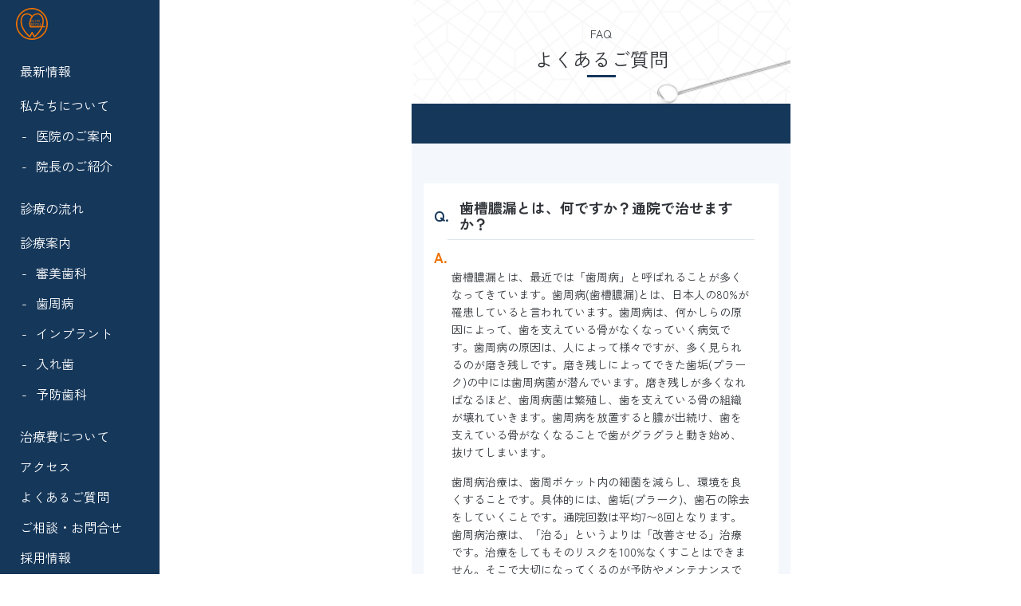

--- FILE ---
content_type: text/html; charset=UTF-8
request_url: https://www.okubo-shika.com/faq/2017/10/03/1301
body_size: 45330
content:
<!DOCTYPE html>
<html lang="ja">
  <head>
    <meta charset="UTF-8">
    <meta name="viewport" content="width=device-width, initial-scale=1.0, minimum-scale=1.0">
    <meta name="Keywords" content="京都,左京区,歯科,歯医者,おおくぼ歯科医院,予防歯科,歯周病,インプラント,ホワイトニング">
    <meta name="Description" content="京都市左京区の歯科、おおくぼ歯科医院です。予防歯科・インプラント・ホワイトニング・歯周病などの歯科治療を行っております。お気軽にお問合せください。">
    <script src="https://ajax.googleapis.com/ajax/libs/jquery/3.6.3/jquery.min.js"></script><!--googleのやつ-->
    <link rel="preconnect" href="https://fonts.googleapis.com">
    <link rel="preconnect" href="https://fonts.gstatic.com" crossorigin>
    <link rel="shortcut icon" href="/_assets/img/favicon.ico">
    
    <link href="https://fonts.googleapis.com/css2?family=Roboto+Condensed:ital,wght@0,400;1,300;1,400&family=Zen+Kaku+Gothic+New:wght@400;500;700&display=swap" rel="stylesheet">
    <link rel="stylesheet" type="text/css" href="/_assets/css/normalize.css">
    <link href="/_assets/css/style.css" rel="stylesheet">
    
		<!-- All in One SEO 4.3.2 - aioseo.com -->
		<title>歯槽膿漏とは、何ですか？通院で治せますか？ - おおくぼ歯科医院</title>
		<meta name="description" content="歯槽膿漏とは、最近では「歯周病」と呼ばれることが多くなってきています。歯周病(歯槽膿漏)とは、日本人の80%が" />
		<meta name="robots" content="max-image-preview:large" />
		<link rel="canonical" href="https://www.okubo-shika.com/faq/2017/10/03/1301" />
		<meta name="generator" content="All in One SEO (AIOSEO) 4.3.2 " />
		<meta property="og:locale" content="ja_JP" />
		<meta property="og:site_name" content="おおくぼ歯科医院 -" />
		<meta property="og:type" content="article" />
		<meta property="og:title" content="歯槽膿漏とは、何ですか？通院で治せますか？ - おおくぼ歯科医院" />
		<meta property="og:description" content="歯槽膿漏とは、最近では「歯周病」と呼ばれることが多くなってきています。歯周病(歯槽膿漏)とは、日本人の80%が" />
		<meta property="og:url" content="https://www.okubo-shika.com/faq/2017/10/03/1301" />
		<meta property="article:published_time" content="2017-10-03T12:09:38+00:00" />
		<meta property="article:modified_time" content="2023-10-05T06:41:47+00:00" />
		<meta name="twitter:card" content="summary_large_image" />
		<meta name="twitter:title" content="歯槽膿漏とは、何ですか？通院で治せますか？ - おおくぼ歯科医院" />
		<meta name="twitter:description" content="歯槽膿漏とは、最近では「歯周病」と呼ばれることが多くなってきています。歯周病(歯槽膿漏)とは、日本人の80%が" />
		<script type="application/ld+json" class="aioseo-schema">
			{"@context":"https:\/\/schema.org","@graph":[{"@type":"BlogPosting","@id":"https:\/\/www.okubo-shika.com\/faq\/2017\/10\/03\/1301#blogposting","name":"\u6b6f\u69fd\u81bf\u6f0f\u3068\u306f\u3001\u4f55\u3067\u3059\u304b\uff1f\u901a\u9662\u3067\u6cbb\u305b\u307e\u3059\u304b\uff1f - \u304a\u304a\u304f\u307c\u6b6f\u79d1\u533b\u9662","headline":"\u6b6f\u69fd\u81bf\u6f0f\u3068\u306f\u3001\u4f55\u3067\u3059\u304b\uff1f\u901a\u9662\u3067\u6cbb\u305b\u307e\u3059\u304b\uff1f","author":{"@id":"https:\/\/www.okubo-shika.com\/author\/okuboshika#author"},"publisher":{"@id":"https:\/\/www.okubo-shika.com\/#organization"},"datePublished":"2017-10-03T12:09:38+09:00","dateModified":"2023-10-05T06:41:47+09:00","inLanguage":"ja","mainEntityOfPage":{"@id":"https:\/\/www.okubo-shika.com\/faq\/2017\/10\/03\/1301#webpage"},"isPartOf":{"@id":"https:\/\/www.okubo-shika.com\/faq\/2017\/10\/03\/1301#webpage"},"articleSection":"\u3088\u304f\u3042\u308b\u8cea\u554f, \u4e88\u9632\u6b6f\u79d1"},{"@type":"BreadcrumbList","@id":"https:\/\/www.okubo-shika.com\/faq\/2017\/10\/03\/1301#breadcrumblist","itemListElement":[{"@type":"ListItem","@id":"https:\/\/www.okubo-shika.com\/#listItem","position":1,"item":{"@type":"WebPage","@id":"https:\/\/www.okubo-shika.com\/","name":"\u30db\u30fc\u30e0","url":"https:\/\/www.okubo-shika.com\/"},"nextItem":"https:\/\/www.okubo-shika.com\/faq\/#listItem"},{"@type":"ListItem","@id":"https:\/\/www.okubo-shika.com\/faq\/#listItem","position":2,"item":{"@type":"WebPage","@id":"https:\/\/www.okubo-shika.com\/faq\/","name":"\u3088\u304f\u3042\u308b\u8cea\u554f","description":"\u6b6f\u69fd\u81bf\u6f0f\u3068\u306f\u3001\u6700\u8fd1\u3067\u306f\u300c\u6b6f\u5468\u75c5\u300d\u3068\u547c\u3070\u308c\u308b\u3053\u3068\u304c\u591a\u304f\u306a\u3063\u3066\u304d\u3066\u3044\u307e\u3059\u3002\u6b6f\u5468\u75c5(\u6b6f\u69fd\u81bf\u6f0f)\u3068\u306f\u3001\u65e5\u672c\u4eba\u306e80%\u304c","url":"https:\/\/www.okubo-shika.com\/faq\/"},"nextItem":"https:\/\/www.okubo-shika.com\/faq\/2017\/#listItem","previousItem":"https:\/\/www.okubo-shika.com\/#listItem"},{"@type":"ListItem","@id":"https:\/\/www.okubo-shika.com\/faq\/2017\/#listItem","position":3,"item":{"@type":"WebPage","@id":"https:\/\/www.okubo-shika.com\/faq\/2017\/","name":"2017","url":"https:\/\/www.okubo-shika.com\/faq\/2017\/"},"nextItem":"https:\/\/www.okubo-shika.com\/faq\/2017\/10\/#listItem","previousItem":"https:\/\/www.okubo-shika.com\/faq\/#listItem"},{"@type":"ListItem","@id":"https:\/\/www.okubo-shika.com\/faq\/2017\/10\/#listItem","position":4,"item":{"@type":"WebPage","@id":"https:\/\/www.okubo-shika.com\/faq\/2017\/10\/","name":"October","url":"https:\/\/www.okubo-shika.com\/faq\/2017\/10\/"},"nextItem":"https:\/\/www.okubo-shika.com\/faq\/2017\/10\/03\/#listItem","previousItem":"https:\/\/www.okubo-shika.com\/faq\/2017\/#listItem"},{"@type":"ListItem","@id":"https:\/\/www.okubo-shika.com\/faq\/2017\/10\/03\/#listItem","position":5,"item":{"@type":"WebPage","@id":"https:\/\/www.okubo-shika.com\/faq\/2017\/10\/03\/","name":"3","url":"https:\/\/www.okubo-shika.com\/faq\/2017\/10\/03\/"},"previousItem":"https:\/\/www.okubo-shika.com\/faq\/2017\/10\/#listItem"}]},{"@type":"Organization","@id":"https:\/\/www.okubo-shika.com\/#organization","name":"\u304a\u304a\u304f\u307c\u6b6f\u79d1\u533b\u9662","url":"https:\/\/www.okubo-shika.com\/"},{"@type":"Person","@id":"https:\/\/www.okubo-shika.com\/author\/okuboshika#author","url":"https:\/\/www.okubo-shika.com\/author\/okuboshika","name":"okuboshika","image":{"@type":"ImageObject","@id":"https:\/\/www.okubo-shika.com\/faq\/2017\/10\/03\/1301#authorImage","url":"https:\/\/secure.gravatar.com\/avatar\/8e5bdfae988f4642520b656cda38aa620d12e6d3d47555840dc15c3f1d676d68?s=96&d=mm&r=g","width":96,"height":96,"caption":"okuboshika"}},{"@type":"WebPage","@id":"https:\/\/www.okubo-shika.com\/faq\/2017\/10\/03\/1301#webpage","url":"https:\/\/www.okubo-shika.com\/faq\/2017\/10\/03\/1301","name":"\u6b6f\u69fd\u81bf\u6f0f\u3068\u306f\u3001\u4f55\u3067\u3059\u304b\uff1f\u901a\u9662\u3067\u6cbb\u305b\u307e\u3059\u304b\uff1f - \u304a\u304a\u304f\u307c\u6b6f\u79d1\u533b\u9662","description":"\u6b6f\u69fd\u81bf\u6f0f\u3068\u306f\u3001\u6700\u8fd1\u3067\u306f\u300c\u6b6f\u5468\u75c5\u300d\u3068\u547c\u3070\u308c\u308b\u3053\u3068\u304c\u591a\u304f\u306a\u3063\u3066\u304d\u3066\u3044\u307e\u3059\u3002\u6b6f\u5468\u75c5(\u6b6f\u69fd\u81bf\u6f0f)\u3068\u306f\u3001\u65e5\u672c\u4eba\u306e80%\u304c","inLanguage":"ja","isPartOf":{"@id":"https:\/\/www.okubo-shika.com\/#website"},"breadcrumb":{"@id":"https:\/\/www.okubo-shika.com\/faq\/2017\/10\/03\/1301#breadcrumblist"},"author":{"@id":"https:\/\/www.okubo-shika.com\/author\/okuboshika#author"},"creator":{"@id":"https:\/\/www.okubo-shika.com\/author\/okuboshika#author"},"datePublished":"2017-10-03T12:09:38+09:00","dateModified":"2023-10-05T06:41:47+09:00"},{"@type":"WebSite","@id":"https:\/\/www.okubo-shika.com\/#website","url":"https:\/\/www.okubo-shika.com\/","name":"\u304a\u304a\u304f\u307c\u6b6f\u79d1\u533b\u9662","inLanguage":"ja","publisher":{"@id":"https:\/\/www.okubo-shika.com\/#organization"}}]}
		</script>
		<!-- All in One SEO -->

<link rel="alternate" type="application/rss+xml" title="おおくぼ歯科医院 &raquo; 歯槽膿漏とは、何ですか？通院で治せますか？ のコメントのフィード" href="https://www.okubo-shika.com/faq/2017/10/03/1301/feed" />
<link rel="alternate" title="oEmbed (JSON)" type="application/json+oembed" href="https://www.okubo-shika.com/wp-json/oembed/1.0/embed?url=https%3A%2F%2Fwww.okubo-shika.com%2Ffaq%2F2017%2F10%2F03%2F1301" />
<link rel="alternate" title="oEmbed (XML)" type="text/xml+oembed" href="https://www.okubo-shika.com/wp-json/oembed/1.0/embed?url=https%3A%2F%2Fwww.okubo-shika.com%2Ffaq%2F2017%2F10%2F03%2F1301&#038;format=xml" />
<style id='wp-img-auto-sizes-contain-inline-css' type='text/css'>
img:is([sizes=auto i],[sizes^="auto," i]){contain-intrinsic-size:3000px 1500px}
/*# sourceURL=wp-img-auto-sizes-contain-inline-css */
</style>
<style id='wp-emoji-styles-inline-css' type='text/css'>

	img.wp-smiley, img.emoji {
		display: inline !important;
		border: none !important;
		box-shadow: none !important;
		height: 1em !important;
		width: 1em !important;
		margin: 0 0.07em !important;
		vertical-align: -0.1em !important;
		background: none !important;
		padding: 0 !important;
	}
/*# sourceURL=wp-emoji-styles-inline-css */
</style>
<style id='wp-block-library-inline-css' type='text/css'>
:root{--wp-block-synced-color:#7a00df;--wp-block-synced-color--rgb:122,0,223;--wp-bound-block-color:var(--wp-block-synced-color);--wp-editor-canvas-background:#ddd;--wp-admin-theme-color:#007cba;--wp-admin-theme-color--rgb:0,124,186;--wp-admin-theme-color-darker-10:#006ba1;--wp-admin-theme-color-darker-10--rgb:0,107,160.5;--wp-admin-theme-color-darker-20:#005a87;--wp-admin-theme-color-darker-20--rgb:0,90,135;--wp-admin-border-width-focus:2px}@media (min-resolution:192dpi){:root{--wp-admin-border-width-focus:1.5px}}.wp-element-button{cursor:pointer}:root .has-very-light-gray-background-color{background-color:#eee}:root .has-very-dark-gray-background-color{background-color:#313131}:root .has-very-light-gray-color{color:#eee}:root .has-very-dark-gray-color{color:#313131}:root .has-vivid-green-cyan-to-vivid-cyan-blue-gradient-background{background:linear-gradient(135deg,#00d084,#0693e3)}:root .has-purple-crush-gradient-background{background:linear-gradient(135deg,#34e2e4,#4721fb 50%,#ab1dfe)}:root .has-hazy-dawn-gradient-background{background:linear-gradient(135deg,#faaca8,#dad0ec)}:root .has-subdued-olive-gradient-background{background:linear-gradient(135deg,#fafae1,#67a671)}:root .has-atomic-cream-gradient-background{background:linear-gradient(135deg,#fdd79a,#004a59)}:root .has-nightshade-gradient-background{background:linear-gradient(135deg,#330968,#31cdcf)}:root .has-midnight-gradient-background{background:linear-gradient(135deg,#020381,#2874fc)}:root{--wp--preset--font-size--normal:16px;--wp--preset--font-size--huge:42px}.has-regular-font-size{font-size:1em}.has-larger-font-size{font-size:2.625em}.has-normal-font-size{font-size:var(--wp--preset--font-size--normal)}.has-huge-font-size{font-size:var(--wp--preset--font-size--huge)}.has-text-align-center{text-align:center}.has-text-align-left{text-align:left}.has-text-align-right{text-align:right}.has-fit-text{white-space:nowrap!important}#end-resizable-editor-section{display:none}.aligncenter{clear:both}.items-justified-left{justify-content:flex-start}.items-justified-center{justify-content:center}.items-justified-right{justify-content:flex-end}.items-justified-space-between{justify-content:space-between}.screen-reader-text{border:0;clip-path:inset(50%);height:1px;margin:-1px;overflow:hidden;padding:0;position:absolute;width:1px;word-wrap:normal!important}.screen-reader-text:focus{background-color:#ddd;clip-path:none;color:#444;display:block;font-size:1em;height:auto;left:5px;line-height:normal;padding:15px 23px 14px;text-decoration:none;top:5px;width:auto;z-index:100000}html :where(.has-border-color){border-style:solid}html :where([style*=border-top-color]){border-top-style:solid}html :where([style*=border-right-color]){border-right-style:solid}html :where([style*=border-bottom-color]){border-bottom-style:solid}html :where([style*=border-left-color]){border-left-style:solid}html :where([style*=border-width]){border-style:solid}html :where([style*=border-top-width]){border-top-style:solid}html :where([style*=border-right-width]){border-right-style:solid}html :where([style*=border-bottom-width]){border-bottom-style:solid}html :where([style*=border-left-width]){border-left-style:solid}html :where(img[class*=wp-image-]){height:auto;max-width:100%}:where(figure){margin:0 0 1em}html :where(.is-position-sticky){--wp-admin--admin-bar--position-offset:var(--wp-admin--admin-bar--height,0px)}@media screen and (max-width:600px){html :where(.is-position-sticky){--wp-admin--admin-bar--position-offset:0px}}

/*# sourceURL=wp-block-library-inline-css */
</style><style id='global-styles-inline-css' type='text/css'>
:root{--wp--preset--aspect-ratio--square: 1;--wp--preset--aspect-ratio--4-3: 4/3;--wp--preset--aspect-ratio--3-4: 3/4;--wp--preset--aspect-ratio--3-2: 3/2;--wp--preset--aspect-ratio--2-3: 2/3;--wp--preset--aspect-ratio--16-9: 16/9;--wp--preset--aspect-ratio--9-16: 9/16;--wp--preset--color--black: #000000;--wp--preset--color--cyan-bluish-gray: #abb8c3;--wp--preset--color--white: #ffffff;--wp--preset--color--pale-pink: #f78da7;--wp--preset--color--vivid-red: #cf2e2e;--wp--preset--color--luminous-vivid-orange: #ff6900;--wp--preset--color--luminous-vivid-amber: #fcb900;--wp--preset--color--light-green-cyan: #7bdcb5;--wp--preset--color--vivid-green-cyan: #00d084;--wp--preset--color--pale-cyan-blue: #8ed1fc;--wp--preset--color--vivid-cyan-blue: #0693e3;--wp--preset--color--vivid-purple: #9b51e0;--wp--preset--gradient--vivid-cyan-blue-to-vivid-purple: linear-gradient(135deg,rgb(6,147,227) 0%,rgb(155,81,224) 100%);--wp--preset--gradient--light-green-cyan-to-vivid-green-cyan: linear-gradient(135deg,rgb(122,220,180) 0%,rgb(0,208,130) 100%);--wp--preset--gradient--luminous-vivid-amber-to-luminous-vivid-orange: linear-gradient(135deg,rgb(252,185,0) 0%,rgb(255,105,0) 100%);--wp--preset--gradient--luminous-vivid-orange-to-vivid-red: linear-gradient(135deg,rgb(255,105,0) 0%,rgb(207,46,46) 100%);--wp--preset--gradient--very-light-gray-to-cyan-bluish-gray: linear-gradient(135deg,rgb(238,238,238) 0%,rgb(169,184,195) 100%);--wp--preset--gradient--cool-to-warm-spectrum: linear-gradient(135deg,rgb(74,234,220) 0%,rgb(151,120,209) 20%,rgb(207,42,186) 40%,rgb(238,44,130) 60%,rgb(251,105,98) 80%,rgb(254,248,76) 100%);--wp--preset--gradient--blush-light-purple: linear-gradient(135deg,rgb(255,206,236) 0%,rgb(152,150,240) 100%);--wp--preset--gradient--blush-bordeaux: linear-gradient(135deg,rgb(254,205,165) 0%,rgb(254,45,45) 50%,rgb(107,0,62) 100%);--wp--preset--gradient--luminous-dusk: linear-gradient(135deg,rgb(255,203,112) 0%,rgb(199,81,192) 50%,rgb(65,88,208) 100%);--wp--preset--gradient--pale-ocean: linear-gradient(135deg,rgb(255,245,203) 0%,rgb(182,227,212) 50%,rgb(51,167,181) 100%);--wp--preset--gradient--electric-grass: linear-gradient(135deg,rgb(202,248,128) 0%,rgb(113,206,126) 100%);--wp--preset--gradient--midnight: linear-gradient(135deg,rgb(2,3,129) 0%,rgb(40,116,252) 100%);--wp--preset--font-size--small: 13px;--wp--preset--font-size--medium: 20px;--wp--preset--font-size--large: 36px;--wp--preset--font-size--x-large: 42px;--wp--preset--spacing--20: 0.44rem;--wp--preset--spacing--30: 0.67rem;--wp--preset--spacing--40: 1rem;--wp--preset--spacing--50: 1.5rem;--wp--preset--spacing--60: 2.25rem;--wp--preset--spacing--70: 3.38rem;--wp--preset--spacing--80: 5.06rem;--wp--preset--shadow--natural: 6px 6px 9px rgba(0, 0, 0, 0.2);--wp--preset--shadow--deep: 12px 12px 50px rgba(0, 0, 0, 0.4);--wp--preset--shadow--sharp: 6px 6px 0px rgba(0, 0, 0, 0.2);--wp--preset--shadow--outlined: 6px 6px 0px -3px rgb(255, 255, 255), 6px 6px rgb(0, 0, 0);--wp--preset--shadow--crisp: 6px 6px 0px rgb(0, 0, 0);}:where(.is-layout-flex){gap: 0.5em;}:where(.is-layout-grid){gap: 0.5em;}body .is-layout-flex{display: flex;}.is-layout-flex{flex-wrap: wrap;align-items: center;}.is-layout-flex > :is(*, div){margin: 0;}body .is-layout-grid{display: grid;}.is-layout-grid > :is(*, div){margin: 0;}:where(.wp-block-columns.is-layout-flex){gap: 2em;}:where(.wp-block-columns.is-layout-grid){gap: 2em;}:where(.wp-block-post-template.is-layout-flex){gap: 1.25em;}:where(.wp-block-post-template.is-layout-grid){gap: 1.25em;}.has-black-color{color: var(--wp--preset--color--black) !important;}.has-cyan-bluish-gray-color{color: var(--wp--preset--color--cyan-bluish-gray) !important;}.has-white-color{color: var(--wp--preset--color--white) !important;}.has-pale-pink-color{color: var(--wp--preset--color--pale-pink) !important;}.has-vivid-red-color{color: var(--wp--preset--color--vivid-red) !important;}.has-luminous-vivid-orange-color{color: var(--wp--preset--color--luminous-vivid-orange) !important;}.has-luminous-vivid-amber-color{color: var(--wp--preset--color--luminous-vivid-amber) !important;}.has-light-green-cyan-color{color: var(--wp--preset--color--light-green-cyan) !important;}.has-vivid-green-cyan-color{color: var(--wp--preset--color--vivid-green-cyan) !important;}.has-pale-cyan-blue-color{color: var(--wp--preset--color--pale-cyan-blue) !important;}.has-vivid-cyan-blue-color{color: var(--wp--preset--color--vivid-cyan-blue) !important;}.has-vivid-purple-color{color: var(--wp--preset--color--vivid-purple) !important;}.has-black-background-color{background-color: var(--wp--preset--color--black) !important;}.has-cyan-bluish-gray-background-color{background-color: var(--wp--preset--color--cyan-bluish-gray) !important;}.has-white-background-color{background-color: var(--wp--preset--color--white) !important;}.has-pale-pink-background-color{background-color: var(--wp--preset--color--pale-pink) !important;}.has-vivid-red-background-color{background-color: var(--wp--preset--color--vivid-red) !important;}.has-luminous-vivid-orange-background-color{background-color: var(--wp--preset--color--luminous-vivid-orange) !important;}.has-luminous-vivid-amber-background-color{background-color: var(--wp--preset--color--luminous-vivid-amber) !important;}.has-light-green-cyan-background-color{background-color: var(--wp--preset--color--light-green-cyan) !important;}.has-vivid-green-cyan-background-color{background-color: var(--wp--preset--color--vivid-green-cyan) !important;}.has-pale-cyan-blue-background-color{background-color: var(--wp--preset--color--pale-cyan-blue) !important;}.has-vivid-cyan-blue-background-color{background-color: var(--wp--preset--color--vivid-cyan-blue) !important;}.has-vivid-purple-background-color{background-color: var(--wp--preset--color--vivid-purple) !important;}.has-black-border-color{border-color: var(--wp--preset--color--black) !important;}.has-cyan-bluish-gray-border-color{border-color: var(--wp--preset--color--cyan-bluish-gray) !important;}.has-white-border-color{border-color: var(--wp--preset--color--white) !important;}.has-pale-pink-border-color{border-color: var(--wp--preset--color--pale-pink) !important;}.has-vivid-red-border-color{border-color: var(--wp--preset--color--vivid-red) !important;}.has-luminous-vivid-orange-border-color{border-color: var(--wp--preset--color--luminous-vivid-orange) !important;}.has-luminous-vivid-amber-border-color{border-color: var(--wp--preset--color--luminous-vivid-amber) !important;}.has-light-green-cyan-border-color{border-color: var(--wp--preset--color--light-green-cyan) !important;}.has-vivid-green-cyan-border-color{border-color: var(--wp--preset--color--vivid-green-cyan) !important;}.has-pale-cyan-blue-border-color{border-color: var(--wp--preset--color--pale-cyan-blue) !important;}.has-vivid-cyan-blue-border-color{border-color: var(--wp--preset--color--vivid-cyan-blue) !important;}.has-vivid-purple-border-color{border-color: var(--wp--preset--color--vivid-purple) !important;}.has-vivid-cyan-blue-to-vivid-purple-gradient-background{background: var(--wp--preset--gradient--vivid-cyan-blue-to-vivid-purple) !important;}.has-light-green-cyan-to-vivid-green-cyan-gradient-background{background: var(--wp--preset--gradient--light-green-cyan-to-vivid-green-cyan) !important;}.has-luminous-vivid-amber-to-luminous-vivid-orange-gradient-background{background: var(--wp--preset--gradient--luminous-vivid-amber-to-luminous-vivid-orange) !important;}.has-luminous-vivid-orange-to-vivid-red-gradient-background{background: var(--wp--preset--gradient--luminous-vivid-orange-to-vivid-red) !important;}.has-very-light-gray-to-cyan-bluish-gray-gradient-background{background: var(--wp--preset--gradient--very-light-gray-to-cyan-bluish-gray) !important;}.has-cool-to-warm-spectrum-gradient-background{background: var(--wp--preset--gradient--cool-to-warm-spectrum) !important;}.has-blush-light-purple-gradient-background{background: var(--wp--preset--gradient--blush-light-purple) !important;}.has-blush-bordeaux-gradient-background{background: var(--wp--preset--gradient--blush-bordeaux) !important;}.has-luminous-dusk-gradient-background{background: var(--wp--preset--gradient--luminous-dusk) !important;}.has-pale-ocean-gradient-background{background: var(--wp--preset--gradient--pale-ocean) !important;}.has-electric-grass-gradient-background{background: var(--wp--preset--gradient--electric-grass) !important;}.has-midnight-gradient-background{background: var(--wp--preset--gradient--midnight) !important;}.has-small-font-size{font-size: var(--wp--preset--font-size--small) !important;}.has-medium-font-size{font-size: var(--wp--preset--font-size--medium) !important;}.has-large-font-size{font-size: var(--wp--preset--font-size--large) !important;}.has-x-large-font-size{font-size: var(--wp--preset--font-size--x-large) !important;}
/*# sourceURL=global-styles-inline-css */
</style>

<style id='classic-theme-styles-inline-css' type='text/css'>
/*! This file is auto-generated */
.wp-block-button__link{color:#fff;background-color:#32373c;border-radius:9999px;box-shadow:none;text-decoration:none;padding:calc(.667em + 2px) calc(1.333em + 2px);font-size:1.125em}.wp-block-file__button{background:#32373c;color:#fff;text-decoration:none}
/*# sourceURL=/wp-includes/css/classic-themes.min.css */
</style>
<link rel="https://api.w.org/" href="https://www.okubo-shika.com/wp-json/" /><link rel="alternate" title="JSON" type="application/json" href="https://www.okubo-shika.com/wp-json/wp/v2/posts/1301" /><link rel="EditURI" type="application/rsd+xml" title="RSD" href="https://www.okubo-shika.com/_wp/xmlrpc.php?rsd" />
<meta name="generator" content="WordPress 6.9" />
<link rel='shortlink' href='https://www.okubo-shika.com/?p=1301' />
    <script src="/_assets/js/script.js" async></script>
 
    <!-- GAタグ -->
    <script>
      (function(i,s,o,g,r,a,m){i['GoogleAnalyticsObject']=r;i[r]=i[r]||function(){
      (i[r].q=i[r].q||[]).push(arguments)},i[r].l=1*new Date();a=s.createElement(o),
      m=s.getElementsByTagName(o)[0];a.async=1;a.src=g;m.parentNode.insertBefore(a,m)
      })(window,document,'script','https://www.google-analytics.com/analytics.js','ga');

      ga('create', 'UA-2474781-1', 'auto');
      ga('send', 'pageview');
    </script>
  </head>

  <body id="top" class="wp-singular post-template-default single single-post postid-1301 single-format-standard wp-theme-okuboshika text-center rel"> 
    <header class="header sp-only">
      <div class="header__container flex">
        <div class="header__left">
          <a class="flex align-center" href="https://www.okubo-shika.com/">
            <img class="header__logo" src="/_assets/img/logo.svg" alt="おおくぼ歯科医院ロゴ" width="30px">
            <h1 class="header__title nowrap bold">おおくぼ歯科医院</h1>
          </a>
        </div>
  
        <div class="header__right flex">
          <div class="header__access flex">
            <span class="access__icon">
             <svg id="_イヤー_2" xmlns="http://www.w3.org/2000/svg" viewBox="0 0 32 42.55"><defs></defs><g id="_"><path id="location-dot-solid" class="cls-1" d="M17.97,41.6c4.28-5.35,14.03-18.32,14.03-25.6C32,7.16,24.83,0,16,0,7.16,0,0,7.16,0,16c0,7.28,9.75,20.25,14.03,25.6,.86,1.09,2.44,1.28,3.54,.41,.15-.12,.29-.26,.41-.41Zm-1.97-20.27c-2.95,0-5.33-2.39-5.33-5.33s2.39-5.33,5.33-5.33,5.33,2.39,5.33,5.33h0c0,2.94-2.39,5.33-5.33,5.33Z"/></g></svg>
            </span>
            <div class="bold small nowrap">アクセス</div>
          </div>

          <!-- hamburger-menu -->
          <div class="header__menu rel">
            <button class="header__menu-btn rel close">
              <span class="header__menu-bar header__menu-bar--01"></span>
              <span class="header__menu-bar header__menu-bar--02"></span>
              <span class="header__menu-bar header__menu-bar--03"></span> 
            </button>
            <span class="bold small nowrap header__menu-text open">メニュー</span>
          </div>
          <!-- header__menu -->
        </div>
        <!-- header__right -->
      </div>
      <!-- header__container -->
      
    
      <div class="header__drawer" id="menu__page">
        <div class="nav" id="nav-display01"></div>
        <div class="ope-hour">
          <div class="ope-hour__container">
            <div class="ope-hour__main">
<table class="table full">
  <thead>
    <tr class="table__title">
      <th class="table__text table__text--light-blue">診療<br>時間</th>
      <th class="table__text">月</th>
      <th class="table__text">火</th>
      <th class="table__text">水</th>
      <th class="table__text">木</th>
      <th class="table__text">金</th>
      <th class="table__text">土</th>
      <th class="table__text">日/祝</th>
    </tr>
  </thead>

  <tbody>
    <tr class="table__value">
      <th class="table__text table__text--light-blue to">9:00<br>12:30</th>
      <td class="table__value--on"></td>
      <td class="table__value--on"></td>
      <td class="table__value--off"></td>
      <td class="table__value--on"></td>
      <td class="table__value--on"></td>
      <td class="table__value--flexible">8:30<br>13:00</td>
      <td class="table__value--off"></td>
    </tr>

    <tr class="table__value">
      <th class="table__text table__text--light-blue to">14:30<br>19:00</th>
      <td class="table__value--flexible">14:00<br>17:00</td>
      <td class="table__value--on"></td>
      <td class="table__value--off"></td>
      <td class="table__value--flexible">14:00<br>18:00</td>
      <td class="table__value--on"></td>
      <td class="table__value--off"></td>
      <td class="table__value--off"></td>
    </tr>
  </thead>
</table>
<p class="note text-left small">
  ※ 祝日を含む週の水曜日は17:00まで診療しています
</p>
</div>
          </div>
        </div>
      </div>

      <div class="access__page" style="display:none;">
        <span class="acc-close close">×</span>
        <div class="section access">
          <div id="acc-clone">
            <h2 class="access__head sec-title">アクセス</h2>
    
            <div class="access__container">
              <div class="access__info text-left">
                <address class="normal">
                  <span class="access__address">〒 606 - 8202　</span>
                  <span class="access__address nowrap">京都市左京区田中大堰町21</span>
                </address>
                <p>京阪電鉄出町柳駅から徒歩5分　　駐車場5台完備</p> 
              </div>
    
              <div class="access__direction flex bold">
                <a class="access__tel-btn rel" href="tel:075-706-4010">電話で問合せ</a>
                
                <a class="access__current-btn rel" href="https://www.google.com/maps/dir/?api=1&destination=35.031318,135.778250&travelmode=walking" target="_blank">現在地からの行き方</a>
              </div>
    
              <div class="access__map">
                <iframe src="https://www.google.com/maps/embed?pb=!1m18!1m12!1m3!1d1633.5094106730735!2d135.77715848909162!3d35.03125904605522!2m3!1f0!2f0!3f0!3m2!1i1024!2i768!4f13.1!3m3!1m2!1s0x6001085b000a30c9%3A0x32d9c86b438683e3!2z44GK44GK44GP44G85q2v56eR5Yy76Zmi!5e0!3m2!1sja!2sus!4v1676543822678!5m2!1sja!2sus" width="320" height="250" style="border:0;" allowfullscreen="" loading="lazy" referrerpolicy="no-referrer-when-downgrade"></iframe>
              
                <a href="https://www.google.com/maps/place/%E3%81%8A%E3%81%8A%E3%81%8F%E3%81%BC%E6%AD%AF%E7%A7%91%E5%8C%BB%E9%99%A2/@35.031391,135.778167,17z/data=!4m6!3m5!1s0x6001085b000a30c9:0x32d9c86b438683e3!8m2!3d35.0313913!4d135.778167!16s%2Fg%2F1v6qhj4m?hl=ja" class="access__detail text-right" target="_blank">Google Mapで詳しく見る</a>
              </div>
            </div>
            <!-- access__container -->
          </div>
        </div>
      </div>


      <aside class="pc-menu">
        <div class="pc-menu__wrapper rel">
          <a href="https://www.okubo-shika.com/">
            <img class="header__logo" src="/_assets/img/logo.svg" alt="おおくぼ歯科医院ロゴ" width="30px">
          </a>

          <div class="pc-menu__flex">
            <nav class="nav">
              <div class="nav__container">
                <ul class="nav__list text-left">
                  <li class="nav__item"><a href="https://www.okubo-shika.com/news">最新情報</a></li>
                  <li class="nav__item nav__item--has-child no-move">
                    私たちについて
                    <ul class="nav-child--pc flex">
                      <li class="nav-child__item"><a href="https://www.okubo-shika.com/profile">医院のご案内</a></li>
                      <li class="nav-child__item"><a href="https://www.okubo-shika.com/profile#page-doctor">院長のご紹介</a></li>
                    </ul>
                  </li>
                  <li class="nav__item"><a href="https://www.okubo-shika.com/flow">診療の流れ</a></li>
                  <li class="nav__item nav__item--has-child no-move">
                    診療案内
                    <ul class="nav-child--pc flex">
                      <li class="nav-child__item"><a href="https://www.okubo-shika.com/shinbi">審美歯科</a></li>
                      <li class="nav-child__item"><a href="https://www.okubo-shika.com/shishubyou">歯周病</a></li>
                      <li class="nav-child__item"><a href="https://www.okubo-shika.com/implant">インプラント</a></li>
                      <li class="nav-child__item"><a href="https://www.okubo-shika.com/denture">入れ歯</a></li>
                      <li class="nav-child__item"><a href="https://www.okubo-shika.com/prevention">予防歯科</a></li>
                    </ul>
                  </li>
                  <li class="nav__item"><a href="https://www.okubo-shika.com/price">治療費について</a></li>
                  <li class="nav__item"><a href="https://www.okubo-shika.com/#page-access">アクセス</a></li>
                  <li class="nav__item"><a href="https://www.okubo-shika.com/faq">よくあるご質問</a></li>
                  <li class="nav__item"><a href="https://www.okubo-shika.com/contact">ご相談・お問合せ</a></li>
                  <li class="nav__item"><a href="https://www.okubo-recruit.com/" target="_blank">採用情報</a></li>
                </ul>
              </div>
            </nav>

            <div class="stick-menu-pc">
              <div class="stick-menu-pc__box">
                <ul class="stick-menu-pc__list flex">
        
                  <li class="stick-menu-pc__item">
                    <a href="tel:075-706-4010">
                      <span class="stick-menu-pc__item--tel heavy">ご予約・お問合せ</span>
                      <span class="stick-menu-pc__item--orange bold">075-706-4010</span>
                    </a>
                  </li>
        
                  <li class="stick-menu-pc__item stick-menu-pc__item--blue">
                    <a href="https://ssl.haisha-yoyaku.jp/m0583052/login/serviceAppoint/index?SITE_CODE=hp" target="_blank">
                      <span class="stick-menu-pc__item--web heavy">ネット予約</span>
                      <span class="stick-menu-pc__item--blue bold">24時間受付中</span>
                    </a>
                  </li>
        
        
                </ul>
              </div>
            </div>
          </div>
      

        </div>
        
      </aside>
    </header>

<!-- ●最新情報 -->

    <div class="breadcrumbs text-left">
      <ul class="breadcrumbs__list">
        <li class="breadcrumbs__item"><a href="https://www.okubo-shika.com/">ホーム</a></li>
        <li class="breadcrumbs__item"><a href="https://www.okubo-shika.com/faq">よくあるご質問</a></li>
        <li class="breadcrumbs__item">歯槽膿漏とは、何ですか？通院で治せますか？</li>
      </ul>
    </div>

    <main class="page-faq">
      <div class="page-head">
        <div class="page-head__flex">
          <span class="eng-sub">FAQ</span>
          <h2 class="page-head__title sec-title">よくあるご質問</h2>
        </div>
      </div>

      <div class="line-block"></div>

      <section class="section page-faq__content">
        <div class="faq__container">
          <div class="faq__board text-left">
													<div class="faq__card--white single-faq">
								<h1 class="faq__question">歯槽膿漏とは、何ですか？通院で治せますか？</h1>
								<div class="faq__answer">
									<span class="faq__btn"></span>
									<div class="answer_text">
										<p>歯槽膿漏とは、最近では「歯周病」と呼ばれることが多くなってきています。歯周病(歯槽膿漏)とは、日本人の80%が罹患していると言われています。歯周病は、何かしらの原因によって、歯を支えている骨がなくなっていく病気です。歯周病の原因は、人によって様々ですが、多く見られるのが磨き残しです。磨き残しによってできた歯垢(プラーク)の中には歯周病菌が潜んでいます。磨き残しが多くなればなるほど、歯周病菌は繁殖し、歯を支えている骨の組織が壊れていきます。歯周病を放置すると膿が出続け、歯を支えている骨がなくなることで歯がグラグラと動き始め、抜けてしまいます。</p>
<p>歯周病治療は、歯周ポケット内の細菌を減らし、環境を良くすることです。具体的には、歯垢(プラーク)、歯石の除去をしていくことです。通院回数は平均7〜8回となります。歯周病治療は、「治る」というよりは「改善させる」治療です。治療をしてもそのリスクを100%なくすことはできません。そこで大切になってくるのが予防やメンテナンスです。定期的に再発の原因となる歯垢や、歯石を落とすことでリスクを大きく回避することができます。それに加えて正しく身につけた毎日の歯磨きで歯周病のリスクや進行は大きく変わってくるのです。</p>
									</div>
								</div>
							</div>
						          </div>
        </div>

        <div class="sub__btn sub__btn--flex">
          <a href="https://www.okubo-shika.com/faq/2017/09/26/1238" class="sub__btn--prev"><span>前へ</span></a><a href="https://www.okubo-shika.com/faq/2017/10/09/1323" class="sub__btn--next"><span>次へ</span></a>        </div>

        <div class="news-details__btn">
          <a class="details__link--back" href="https://www.okubo-shika.com/faq">一覧へ戻る</a>
        </div>

      </section>
    </main>

	




  <footer class="footer">
    <nav class="nav" id="nav-clone">
      <div class="nav__container">
        <ul class="nav__list text-left">
          <li class="nav__item"><a href="https://www.okubo-shika.com/news">最新情報</a></li>
          <li class="nav__item nav__item--has-child">
            私たちについて
            <ul class="nav-child flex">
              <li class="nav-child__item"><a href="https://www.okubo-shika.com/profile">医院のご案内</a></li>
              <li class="nav-child__item"><a href="https://www.okubo-shika.com/profile/#page-doctor">院長のご紹介</a></li>
            </ul>
          </li>
          <li class="nav__item"><a href="https://www.okubo-shika.com/flow">診療の流れ</a></li>
          <li class="nav__item nav__item--has-child">
            診療案内
            <ul class="nav-child flex">
              <li class="nav-child__item"><a href="https://www.okubo-shika.com/shinbi">審美歯科</a></li>
              <li class="nav-child__item"><a href="https://www.okubo-shika.com/shishubyou">歯周病</a></li>
              <li class="nav-child__item"><a href="https://www.okubo-shika.com/implant">インプラント</a></li>
              <li class="nav-child__item"><a href="https://www.okubo-shika.com/denture">入れ歯</a></li>
              <li class="nav-child__item"><a href="https://www.okubo-shika.com/prevention">予防歯科</a></li>
            </ul>
          </li>
          <li class="nav__item"><a href="https://www.okubo-shika.com/price">治療費について</a></li>
          <li class="nav__item"><a href="https://www.okubo-shika.com/faq">よくあるご質問</a></li>
          <li class="nav__item"><a href="https://www.okubo-shika.com/contact">ご相談・お問合せ</a></li>
          <li class="nav__item"><a href="https://www.okubo-recruit.com/" target="_blank">採用情報</a></li>
        </ul>
      </div>
    </nav>
    <!-- nav -->

    <div class="footer__bg-blue">

      <div class="ope-hour">
        <div class="ope-hour__container">
          <div class="ope-hour__main">
<table class="table full">
  <thead>
    <tr class="table__title">
      <th class="table__text table__text--light-blue">診療<br>時間</th>
      <th class="table__text">月</th>
      <th class="table__text">火</th>
      <th class="table__text">水</th>
      <th class="table__text">木</th>
      <th class="table__text">金</th>
      <th class="table__text">土</th>
      <th class="table__text">日/祝</th>
    </tr>
  </thead>

  <tbody>
    <tr class="table__value">
      <th class="table__text table__text--light-blue to">9:00<br>12:30</th>
      <td class="table__value--on"></td>
      <td class="table__value--on"></td>
      <td class="table__value--off"></td>
      <td class="table__value--on"></td>
      <td class="table__value--on"></td>
      <td class="table__value--flexible">8:30<br>13:00</td>
      <td class="table__value--off"></td>
    </tr>

    <tr class="table__value">
      <th class="table__text table__text--light-blue to">14:30<br>19:00</th>
      <td class="table__value--flexible">14:00<br>17:00</td>
      <td class="table__value--on"></td>
      <td class="table__value--off"></td>
      <td class="table__value--flexible">14:00<br>18:00</td>
      <td class="table__value--on"></td>
      <td class="table__value--off"></td>
      <td class="table__value--off"></td>
    </tr>
  </thead>
</table>
<p class="note text-left small">
  ※ 祝日を含む週の水曜日は17:00まで診療しています
</p>
</div>
        </div>
      </div>
      <!-- ope-hour -->

      <div class="footer__container">
        <a class="footer__link flex" href="https://www.okubo-shika.com/">
          <img class="footer__logo" src="/_assets/img/logo.svg" alt="おおくぼ歯科医院ロゴ" height="40" width="40">
          <h1 class="footer__title nowrap">おおくぼ歯科医院</h1>
        </a>

        <div class="footer__address">
          <span class="post-code">〒606 - 8202</span>京都市左京区田中大堰町21
        </div>
        <dl class="footer__tel">
          <dd class="footer__tel--icon">TEL</dd>
          <dt>
            <a class="footer__tel--orange" href="tel:075-706-4010">075-706-4010</a>
          </dt>
        </dl>
      </div>
      <!-- footer_container -->
    </div>

    <div class="footer__info">
      <a class="info__privacy" href="https://www.okubo-shika.com/privacy">プライバシーポリシー</a>
      <p class="info__rights">© おおくぼ歯科医院 All Rights Reserved.</p>
    </div>

  </footer>

  <div class="stick-menu">
    <div class="stick-menu__box">
      <ul class="stick-menu__list flex">

        <li class="stick-menu__item">
          <a href="tel:075-706-4010">
            <span class="stick-menu__item--tel small heavy">ご予約・お問合せ</span>
            <span class="stick-menu__item--orange">075-706-4010</span>
          </a>
        </li>

        <li class="stick-menu__item stick-menu__item--blue">
          <a href="https://ssl.haisha-yoyaku.jp/m0583052/login/serviceAppoint/index?SITE_CODE=hp" target="_blank">
            <span class="stick-menu__item--web small heavy">ネット予約</span>
            <span class="stick-menu__item--white">24時間受付中</span>
          </a>
        </li>


      </ul>
    </div>
  </div>

<script type="speculationrules">
{"prefetch":[{"source":"document","where":{"and":[{"href_matches":"/*"},{"not":{"href_matches":["/_wp/wp-*.php","/_wp/wp-admin/*","/_wp/wp-content/uploads/*","/_wp/wp-content/*","/_wp/wp-content/plugins/*","/_wp/wp-content/themes/okuboshika/*","/*\\?(.+)"]}},{"not":{"selector_matches":"a[rel~=\"nofollow\"]"}},{"not":{"selector_matches":".no-prefetch, .no-prefetch a"}}]},"eagerness":"conservative"}]}
</script>
<script id="wp-emoji-settings" type="application/json">
{"baseUrl":"https://s.w.org/images/core/emoji/17.0.2/72x72/","ext":".png","svgUrl":"https://s.w.org/images/core/emoji/17.0.2/svg/","svgExt":".svg","source":{"concatemoji":"https://www.okubo-shika.com/_wp/wp-includes/js/wp-emoji-release.min.js?ver=6.9"}}
</script>
<script type="module">
/* <![CDATA[ */
/*! This file is auto-generated */
const a=JSON.parse(document.getElementById("wp-emoji-settings").textContent),o=(window._wpemojiSettings=a,"wpEmojiSettingsSupports"),s=["flag","emoji"];function i(e){try{var t={supportTests:e,timestamp:(new Date).valueOf()};sessionStorage.setItem(o,JSON.stringify(t))}catch(e){}}function c(e,t,n){e.clearRect(0,0,e.canvas.width,e.canvas.height),e.fillText(t,0,0);t=new Uint32Array(e.getImageData(0,0,e.canvas.width,e.canvas.height).data);e.clearRect(0,0,e.canvas.width,e.canvas.height),e.fillText(n,0,0);const a=new Uint32Array(e.getImageData(0,0,e.canvas.width,e.canvas.height).data);return t.every((e,t)=>e===a[t])}function p(e,t){e.clearRect(0,0,e.canvas.width,e.canvas.height),e.fillText(t,0,0);var n=e.getImageData(16,16,1,1);for(let e=0;e<n.data.length;e++)if(0!==n.data[e])return!1;return!0}function u(e,t,n,a){switch(t){case"flag":return n(e,"\ud83c\udff3\ufe0f\u200d\u26a7\ufe0f","\ud83c\udff3\ufe0f\u200b\u26a7\ufe0f")?!1:!n(e,"\ud83c\udde8\ud83c\uddf6","\ud83c\udde8\u200b\ud83c\uddf6")&&!n(e,"\ud83c\udff4\udb40\udc67\udb40\udc62\udb40\udc65\udb40\udc6e\udb40\udc67\udb40\udc7f","\ud83c\udff4\u200b\udb40\udc67\u200b\udb40\udc62\u200b\udb40\udc65\u200b\udb40\udc6e\u200b\udb40\udc67\u200b\udb40\udc7f");case"emoji":return!a(e,"\ud83e\u1fac8")}return!1}function f(e,t,n,a){let r;const o=(r="undefined"!=typeof WorkerGlobalScope&&self instanceof WorkerGlobalScope?new OffscreenCanvas(300,150):document.createElement("canvas")).getContext("2d",{willReadFrequently:!0}),s=(o.textBaseline="top",o.font="600 32px Arial",{});return e.forEach(e=>{s[e]=t(o,e,n,a)}),s}function r(e){var t=document.createElement("script");t.src=e,t.defer=!0,document.head.appendChild(t)}a.supports={everything:!0,everythingExceptFlag:!0},new Promise(t=>{let n=function(){try{var e=JSON.parse(sessionStorage.getItem(o));if("object"==typeof e&&"number"==typeof e.timestamp&&(new Date).valueOf()<e.timestamp+604800&&"object"==typeof e.supportTests)return e.supportTests}catch(e){}return null}();if(!n){if("undefined"!=typeof Worker&&"undefined"!=typeof OffscreenCanvas&&"undefined"!=typeof URL&&URL.createObjectURL&&"undefined"!=typeof Blob)try{var e="postMessage("+f.toString()+"("+[JSON.stringify(s),u.toString(),c.toString(),p.toString()].join(",")+"));",a=new Blob([e],{type:"text/javascript"});const r=new Worker(URL.createObjectURL(a),{name:"wpTestEmojiSupports"});return void(r.onmessage=e=>{i(n=e.data),r.terminate(),t(n)})}catch(e){}i(n=f(s,u,c,p))}t(n)}).then(e=>{for(const n in e)a.supports[n]=e[n],a.supports.everything=a.supports.everything&&a.supports[n],"flag"!==n&&(a.supports.everythingExceptFlag=a.supports.everythingExceptFlag&&a.supports[n]);var t;a.supports.everythingExceptFlag=a.supports.everythingExceptFlag&&!a.supports.flag,a.supports.everything||((t=a.source||{}).concatemoji?r(t.concatemoji):t.wpemoji&&t.twemoji&&(r(t.twemoji),r(t.wpemoji)))});
//# sourceURL=https://www.okubo-shika.com/_wp/wp-includes/js/wp-emoji-loader.min.js
/* ]]> */
</script>

</body>
</html>

--- FILE ---
content_type: text/css
request_url: https://www.okubo-shika.com/_assets/css/style.css
body_size: 60830
content:
@charset "UTF-8";
@keyframes appear {
  0% {
    opacity: 0;
  }
  25% {
    opacity: 0.3;
  }
  50% {
    opacity: 0.5;
  }
  70% {
    opacity: 0.7;
  }
  100% {
    opacity: 1;
  }
}
/* アニメーション */
.animation {
  opacity: 0;
  visibility: hidden;
  transform: translateY(30px);
  transition: opacity 1s, visibility 1s, transform 2s;
}

.is-fadein {
  opacity: 1;
  visibility: visible;
  transform: translateX(0);
}

@keyframes slideInRight {
  0% {
    transform: translateX(180px);
    opacity: 0;
  }
  100% {
    transform: translateX(0);
  }
  40%, 100% {
    opacity: 1;
  }
}
@keyframes slideInLeft {
  0% {
    transform: translateX(-100px);
    opacity: 0;
  }
  100% {
    transform: translateX(0);
  }
  40%, 100% {
    opacity: 1;
  }
}
.anime_box.slideinRight.is-animated {
  animation: slideInRight 2s cubic-bezier(0.25, 1, 0.5, 1) 1 forwards;
}

.anime_box.slideinLeft.is-animated {
  animation: slideInLeft 2s cubic-bezier(0.25, 1, 0.5, 1) 1 forwards;
}

*,
*:before,
*:after {
  box-sizing: border-box;
}

html {
  font-size: 62.5%;
  box-sizing: border-box;
  scroll-behavior: smooth;
  box-sizing: border-box;
}

body {
  font-family: "roboto", "Zen Kaku Gothic New", "Hiragino Kaku Gothic Pro", "Yu Gothic", Arial, sans-serif;
  font-size: 14px;
  color: #303439;
}

button {
  background-color: transparent;
  border: none;
  outline: none;
  cursor: pointer;
  appearance: none;
}

ul {
  list-style: none;
  padding-left: 0;
}

h1 {
  font-size: 18px;
  padding-left: 10px;
}

h3 {
  font-size: 20px;
  font-weight: 400;
  margin: 10px 0;
}

h4 {
  font-size: 16px;
  font-weight: 500;
}

h5 {
  font-size: 16px;
  font-weight: 400;
  margin: 10px 0;
}

img {
  align-items: baseline;
  width: 100%;
}

.flex {
  display: flex;
}

.flex-wrap {
  display: flex;
  flex-wrap: wrap;
}

.justify-even {
  justify-content: space-evenly;
}

.justify-bet {
  justify-content: space-between;
}

.off {
  display: none;
}

.nowrap {
  white-space: nowrap;
}

.bold {
  font-weight: 500;
}

.heavy {
  font-weight: 600;
}

.small {
  font-size: 11px;
}

.normal {
  font-style: normal;
}

.full {
  width: 100%;
}

.half {
  width: 50%;
}

.block {
  display: block;
}

.text-center {
  text-align: center;
}

.text-left {
  text-align: left;
}

.text-right {
  text-align: right;
}

.align-center {
  align-items: center;
}

.rel {
  position: relative;
}

.sub {
  font-size: 13px;
}

.large {
  font-size: 26px;
  font-weight: 300;
}

.float-right {
  float: right;
}

.float-left {
  float: left;
}

.clearfix {
  min-height: 1px;
}

.space-block {
  display: block;
  padding-top: 1.5rem;
}

/* --- css切り替え --- */
.sp-br {
  display: block;
}

@media screen and (min-width: 821px) {
  .sp-br {
    display: none;
  }
}
/* ------------------ */
.section {
  padding: 5rem 0 3rem;
}

div[class$=__container]:not(.ope-hour__container) {
  padding: 0 15px;
}

.sec-title {
  font-weight: 400;
  font-size: 24px;
  position: relative;
  display: inline-block;
  margin-bottom: 4rem;
}
.sec-title::before {
  content: "";
  width: 22px;
  height: 22px;
  position: absolute;
  background-size: 20px;
  transform: translateY(-50%);
  background-repeat: no-repeat;
  left: -26px;
  top: 55%;
}
.sec-title::after {
  content: "";
  width: 36px;
  height: 3px;
  background-color: #15375a;
  position: absolute;
  left: 50%;
  bottom: -10px;
  transform: translateX(-50%);
}
.sec-title.ope-hour__head::before {
  background-image: url(../img/clock-ic_w72.svg);
}
.sec-title.news__head::before {
  background-image: url(../img/announce-ic_w72.svg);
}
.sec-title.profile__head::before {
  background-image: url(../img/teeth-ic_w72.svg);
}
.sec-title.treatment__head::before {
  background-image: url(../img/heart-ic_w72.svg);
}
.sec-title.flow__head::before {
  background-image: url(../img/toothbrush-ic_w72.svg);
}
.sec-title.faq__head::before {
  background-image: url(../img/question-ic_w72.svg);
}
.sec-title.access__head::before {
  background-image: url(../img/access-ic_w72.svg);
}

.pc-menu {
  display: none;
}

.sec__btn,
.top__btn {
  display: flex;
  justify-content: center;
  margin: 1.5rem 0;
}
.sec__btn a[class$=__link],
.top__btn a[class$=__link] {
  display: flex;
  align-items: center;
  font-weight: 500;
  font-size: 16px;
  color: #15375a;
  padding: 20px 0;
  position: relative;
}
.sec__btn a[class$=__link]::before,
.top__btn a[class$=__link]::before {
  content: "";
  display: inline-block;
  width: 60px;
  height: 60px;
  background-color: #15375a;
  border-radius: 100%;
  background-image: url(../img/arrow-white_w30.svg);
  background-repeat: no-repeat;
  background-size: 36px;
  background-position: left center;
  margin-right: 20px;
}

.top__btn .top__link--back {
  font-weight: 400;
  font-size: #303439;
  display: flex;
  align-items: center;
}
.top__btn .top__link--back::before {
  content: "";
  display: inline-block;
  width: 60px;
  height: 60px;
  background-color: #fff;
  border-radius: 100%;
  background-image: url(../img/arrow_w30.svg);
  background-repeat: no-repeat;
  background-size: 14px;
  background-position: bottom center;
  margin-right: 20px;
}
.top__btn .top__link--back--grey::before {
  content: "";
  display: inline-block;
  width: 60px;
  height: 60px;
  background-color: #F2F2F2;
  border-radius: 100%;
  background-image: url(../img/arrow_w30.svg);
  background-repeat: no-repeat;
  background-size: 14px;
  background-position: bottom center;
  margin-right: 20px;
}

p[class$=__text]:not(.profile__text) {
  line-height: 1.6;
  padding: 0 1rem 2rem;
  text-align: left;
}

.profile__text {
  line-height: 1.6;
  padding: 2rem 1rem;
  text-align: left;
}

/* ヘッダー */
.header {
  position: fixed;
  top: 0;
  left: 0;
  width: 100%;
  background-color: #fff;
  z-index: 1000;
  /* アクセス*/
  /* ハンバーガーメニュー */
}
.header__container {
  justify-content: space-between;
  border-bottom: 1px solid #F4F7FB;
}
.header__left {
  padding: 0.5em 0.5em 0.5em 1em;
}
.header__left img {
  width: 30px;
}
.header__title {
  font-size: 18px;
  padding-left: 10px;
}
.header__access {
  width: 60px;
  padding: 1em 0.5em 0.5em;
  flex-direction: column;
  background-color: #fff;
  transition: all 0.3s ease;
}
.header__access svg {
  fill: #15375a;
}
.header__access .access__icon {
  display: block;
  width: 18px;
  margin: 0 auto;
}
.header__access.open {
  background-color: #15375a;
  color: #fff;
}
.header__access.open svg {
  fill: #fff;
}
.header__menu {
  background-color: #15375a;
  width: 60px;
}
.header__menu-btn {
  padding: 0.5em;
  width: 100%;
  height: 100%;
}
.header__menu-bar {
  display: block;
  width: 28px;
  height: 1px;
  position: absolute;
  left: 50%;
  transform: translateX(-50%);
  transition: transform 0.3s;
  background-color: #fff;
}
.header__menu-bar--01 {
  top: 28%;
}
.header__menu-bar--02 {
  top: 41%;
}
.header__menu-bar--03 {
  top: 53%;
}
.header__menu-btn.open .header__menu-bar--01 {
  top: 41%;
  transform: translateX(-50%) rotate(42deg);
}
.header__menu-btn.open .header__menu-bar--02 {
  opacity: 0;
}
.header__menu-btn.open .header__menu-bar--03 {
  top: 42%;
  transform: translateX(-50%) rotate(-43deg);
}
.header__menu-text {
  color: #fff;
  position: absolute;
  bottom: 7px;
  left: 50%;
  transform: translateX(-50%);
}
.header__menu.inactive {
  background-color: #fff;
}
.header__menu.inactive .header__menu-bar {
  background-color: #15375a;
}
.header__menu.inactive .header__menu-text {
  color: #15375a;
}
.header .access__page {
  overflow: scroll;
  position: relative;
  background-color: #fff;
  height: calc(100vh - 118px);
  z-index: 1000;
}
.header .acc-close {
  font-size: 30px;
  position: absolute;
  top: 20px;
  right: 20px;
}
.header #acc-display {
  max-width: 475px;
  margin: 0 auto;
}
.header__drawer {
  background-color: #fff;
  max-width: 475px;
}
.header__drawer .nav {
  padding: 1rem 0;
  margin-bottom: 1rem;
}
.header__drawer .nav__item {
  font-size: 18px;
  border-bottom: 1px solid #E0E4EB;
}
.header__drawer .nav__item a {
  display: block;
  padding: 1.5rem 0;
}
.header__drawer .nav__item::after {
  content: "";
  width: 6px;
  height: 6px;
  border-right: 2px solid #303439;
  border-bottom: 2px solid #303439;
  position: absolute;
  transform: translateY(-50%) rotate(316deg);
}
.header__drawer .nav__item--has-child {
  padding: 1.5rem 0;
}
.header__drawer .nav__item--has-child a {
  padding: 1.5rem 0;
}
.header__drawer .nav__item--has-child::after {
  content: "";
  width: 6px;
  height: 6px;
  border-right: 2px solid #303439;
  border-bottom: 2px solid #303439;
  position: absolute;
  transform: translateY(-50%) rotate(45deg);
  top: 26px;
}
.header__drawer .nav__item--has-child.up::after {
  content: "";
  width: 6px;
  height: 6px;
  border-right: 2px solid #303439;
  border-bottom: 2px solid #303439;
  position: absolute;
  transform: translateY(-50%) rotate(45deg);
  transform: translateY(-50%) rotate(226deg);
  top: 26px;
}
.header__drawer .nav-child {
  justify-content: space-between;
  background-color: #F4F7FB;
  border-radius: 2px;
  padding: 1rem;
}
.header__drawer .nav-child__item {
  font-size: 16px;
  width: 48%;
  padding: 0 0.5rem;
  position: relative;
}
.header__drawer .nav-child__item::after {
  content: "";
  width: 6px;
  height: 6px;
  border-right: 2px solid #303439;
  border-bottom: 2px solid #303439;
  position: absolute;
  transform: translateY(-50%) rotate(316deg);
  border-right: 1px solid #303439;
  border-bottom: 1px solid #303439;
  top: 50%;
  right: 12px;
}

main {
  max-width: 475px;
  margin: 0 auto;
}

.main__container--lightblue {
  background-color: #F4F7FB;
  padding: 4rem 0;
}

/* キービジュアル*/
.mv__image {
  width: 100%;
}
.mv__copy {
  position: absolute;
  bottom: 16%;
  right: 4%;
  width: 250px;
  padding: 1em;
}

/* 診療時間 */
.ope-hour__container {
  padding: 0 10px;
}
.ope-hour .table {
  border-collapse: collapse;
  background-color: #fff;
  font-size: 13px;
}
.ope-hour .table th,
.ope-hour .table td {
  border-bottom: 1px solid #E0E4EB;
}
.ope-hour .table__title th {
  font-weight: 500;
}
.ope-hour .table__text:not(.table__text--light-blue) {
  min-width: 40px;
  font-size: 14px;
}
.ope-hour .table__text--light-blue {
  height: 56px;
  width: 40px;
  background-color: #EFF4F9;
  position: relative;
}
.ope-hour .table__text--light-blue.to {
  line-height: 2;
}
.ope-hour .table__text--light-blue.to::after {
  content: "-";
  display: block;
  width: 3px;
  height: 3px;
  transform: translate(-50%, -50%) rotate(-90deg);
  margin: 0 auto;
  position: absolute;
  top: 50%;
  left: 21%;
}
.ope-hour .table__value th {
  font-weight: 400;
  padding: 0 5px;
}
.ope-hour .table__value--flexible {
  line-height: 1.7;
}
.ope-hour .table__value--on {
  position: relative;
}
.ope-hour .table__value--on::before {
  content: "●";
  color: #15375a;
  width: 10px;
  height: 10px;
  position: absolute;
  top: 50%;
  left: 50%;
  transform: translate(-50%, -50%);
}
.ope-hour .table__value--off {
  position: relative;
}
.ope-hour .table__value--off::before {
  content: "ー";
  color: #707070;
  width: 3px;
  height: 10px;
  position: absolute;
  top: 50%;
  left: 50%;
  transform: translate(-50%, -50%);
}
.ope-hour .note {
  margin-left: 10px;
}

/* バナーエリア　*/
.banner {
  padding: 2rem 0;
}
.banner__box {
  display: flex;
  flex-direction: column;
  align-items: center;
  justify-content: space-around;
  position: relative;
  padding: 7px 0;
  margin-bottom: 2rem;
  min-height: 58px;
  border: 1px solid;
  border-radius: 2px;
  font-weight: 500;
}
.banner__box:last-child {
  margin-bottom: 0;
}
.banner__box--top {
  background-color: #15375a;
  border-color: #15375a;
  color: #fff;
  font-size: 15px;
}
.banner__box--top::before {
  content: "";
  width: 30px;
  height: 40px;
  position: absolute;
  right: 8px;
  background-color: #fff;
  border-radius: 1px;
}
.banner__box--top::after {
  content: "";
  width: 6px;
  height: 6px;
  border-right: 2px solid #15375a;
  border-bottom: 2px solid #15375a;
  position: absolute;
  transform: translateY(-50%) rotate(316deg);
  right: 20px;
  top: 50%;
}
.banner__box--bottom {
  background-color: #fff;
  border-color: #707070;
  color: inherit;
  font-size: 16px;
}
.banner__box--bottom::before {
  content: "";
  width: 30px;
  height: 40px;
  position: absolute;
  right: 8px;
  background-color: rgb(255, 218, 71);
  border-radius: 1px;
}
.banner__box--bottom::after {
  content: "";
  width: 6px;
  height: 6px;
  border-right: 2px solid #15375a;
  border-bottom: 2px solid #15375a;
  position: absolute;
  transform: translateY(-50%) rotate(316deg);
  position: absolute;
  right: 20px;
  top: 50%;
}

/* 最新情報　*/
.news__board {
  padding: 10px 0;
}
.news__list {
  padding: 0 20px;
}
.news__item {
  border-bottom: 1px solid #E0E4EB;
}
.news__item a {
  display: block;
  padding: 20px 0 10px;
}
.news__item:first-child a {
  padding: 0 0 15px;
}
.news__date {
  color: #707070;
}
.news__title {
  margin: 10px 0;
}

/* 私たちについて　*/
.profile {
  background-color: #e8eaec;
}
.profile__image {
  height: 220px;
  margin: 10px 0;
}
.profile__image img {
  height: 100%;
  object-fit: cover;
  object-position: center;
}

/* 院長のご紹介　*/
.doctor {
  position: relative;
}
.doctor__head.sec-title {
  position: absolute;
  right: 15%;
}
.doctor__image {
  /* 左側素材がないため */
  /* justify-content: space-between; */
  /* padding-right: 15px; */
  justify-content: center;
  margin-top: 3rem;
}
.doctor__image--left {
  /* 左側素材がないため */
  /* width: 35%;  */
  display: none;
}
.doctor__image--right {
  /* 左側素材がないため */
  /* width: 240px; */
  /* margin-top: 10rem; */
  width: 64%;
  margin-top: 6rem;
}
.doctor__info .text-right {
  line-height: 1.8;
  padding-right: 10px;
}
.doctor__info--name {
  font-size: 16px;
}

/* 診療案内　*/
.treatment {
  background-color: #CBE1F8;
}
.treatment__text {
  padding-top: 0;
}
.treatment__card {
  padding: 0 15px;
}
.treatment__item {
  background-color: #fff;
  border-radius: 10px;
  width: 145px;
  position: relative;
  margin: 0 15px 30px 0;
}
.treatment__item a {
  padding: 2rem 0 3rem;
}
.treatment__item:nth-child(2n) {
  margin: 0 0 30px 0;
}
.treatment__item::before {
  content: "";
  display: inline-block;
  width: 26px;
  height: 26px;
  border-radius: 100%;
  background-color: #CBE1F8;
  position: absolute;
  bottom: 7px;
  right: 7px;
}
.treatment__item::after {
  content: "";
  width: 6px;
  height: 6px;
  border-right: 2px solid #fff;
  border-bottom: 2px solid #fff;
  position: absolute;
  transform: translateY(-50%) rotate(316deg);
  bottom: 12px;
  right: 17px;
}
.treatment__link {
  display: flex;
  flex-direction: column;
  align-items: center;
}
.treatment__link img {
  width: 56px;
}
.treatment__menu {
  margin-bottom: 10px;
}

/* 治療の流れ　*/
.flow__card {
  margin-bottom: 4rem;
  padding: 2rem 0 1rem;
}
.flow__num {
  width: 25%;
  height: 120px;
  display: flex;
  background: #15375a;
  justify-content: center;
  align-items: center;
  font-size: 40px;
  font-weight: 300;
  font-style: italic;
  flex-grow: 1;
  color: #fff;
}
.flow__num--right {
  order: 2;
}
.flow__image {
  min-width: 270px;
  width: 75%;
  border-radius: 2px;
}
.flow__text-wrapper {
  background-color: #fff;
  border-radius: 2px;
  padding: 20px 10px 10px;
  margin: 20px 10px 10px;
}
.flow__topic {
  display: inline;
}

/* よくある質問　*/
.faq {
  background-color: #e8eaec;
}
.faq__card--white {
  list-style: none;
  background-color: #fff;
  border-radius: 2px;
  padding: 1rem 2rem;
  margin-bottom: 3rem;
}
.faq__card--white.single-faq .faq__btn {
  display: none;
}
.faq__question {
  display: block;
  border-bottom: 1px solid #E0E4EB;
  margin: 1rem;
  padding-left: 1.5rem;
  padding-bottom: 1rem;
  position: relative;
}
.faq__question::before {
  content: "Q.";
  color: #15375a;
  font-size: 18px;
  position: absolute;
  padding-bottom: 1rem;
  left: -17px;
  top: 50%;
  transform: translateY(-50%);
}
.faq__question::after {
  content: "A.";
  color: #EC7000;
  font-size: 18px;
  position: absolute;
  left: -17px;
  bottom: -32px;
}
.faq__question:has(.link_text)::after {
  display: none;
}
.faq__answer {
  margin: 3.5rem 1.5rem 1rem;
  line-height: 1.6;
  position: relative;
}
.faq__answer .answer_text > p {
  margin: 0 0 1.5rem !important;
  line-height: 1.6;
}
.faq__answer .answer_text > p img {
  width: auto;
  height: auto;
}
.faq__btn {
  display: inline-block;
  width: 18px;
  height: 18px;
  border: 1.5px solid #EC7000;
  position: absolute;
  right: -10px;
  top: -20px;
}
.faq__btn::before {
  content: "";
  width: 11px;
  height: 1px;
  display: inline-block;
  background-color: #EC7000;
  position: absolute;
  top: 50%;
  left: 50%;
  transform: translate(-50%, -50%);
}
.faq__btn::after {
  content: "";
  width: 11px;
  height: 1px;
  display: inline-block;
  background-color: #EC7000;
  position: absolute;
  top: 50%;
  left: 50%;
  transform: translate(-50%, -50%) rotate(90deg);
  transition: transform 0.3s;
}
.faq__card--white.open .faq__btn::after {
  content: "";
  width: 11px;
  height: 1px;
  display: inline-block;
  background-color: #EC7000;
  position: absolute;
  top: 50%;
  left: 50%;
  transform: translate(-50%, -50%) rotate(0deg);
  transition: transform 0.3s;
}

/* アクセス　*/
.access__info {
  margin-top: 1rem;
  padding: 0 1rem;
}
.access__address {
  font-size: 16px;
}
.access__direction {
  justify-content: space-between;
  margin: 4rem 0 1rem;
  padding: 0 1rem;
}
.access__tel-btn {
  padding-left: 1.8rem;
}
.access__tel-btn::before {
  content: "";
  display: inline-block;
  width: 20px;
  height: 20px;
  background-image: url(../img/tel-ic-blue_w32.svg);
  background-repeat: no-repeat;
  background-size: 15px;
  position: absolute;
  top: 50%;
  left: 0;
  transform: translateY(-50%);
}
.access__tel-btn::after {
  content: "";
  width: 6px;
  height: 6px;
  border-right: 2px solid #15375a;
  border-bottom: 2px solid #15375a;
  position: absolute;
  transform: translateY(-50%) rotate(316deg);
  position: absolute;
  right: -14px;
  top: 50%;
}
.access__current-btn {
  padding-right: 1.2rem;
}
.access__current-btn::before {
  content: "";
  width: 20px;
  height: 20px;
  background-image: url(../img/access-ic-yellow_w32.svg);
  background-repeat: no-repeat;
  background-size: 15px;
  position: absolute;
  top: 50%;
  left: -20px;
  transform: translateY(-50%);
}
.access__current-btn::after {
  content: "";
  width: 6px;
  height: 6px;
  border-right: 2px solid rgb(255, 218, 71);
  border-bottom: 2px solid rgb(255, 218, 71);
  position: absolute;
  transform: translateY(-50%) rotate(316deg);
  position: absolute;
  right: 0;
  top: 50%;
}
.access__map {
  padding: 1rem 0;
  margin-bottom: 3rem;
}
.access__map iframe {
  width: 95%;
  margin: 0 auto;
}
.access__detail {
  display: block;
  margin-top: 2rem;
  padding-right: 2rem;
  position: relative;
}
.access__detail::after {
  content: "";
  width: 20px;
  height: 20px;
  background-image: url(../img/new-open-ic_w32.svg);
  background-repeat: no-repeat;
  background-size: 15px;
  position: absolute;
  top: 50%;
  right: -2px;
  transform: translateY(-50%);
}

/* バナー02 */
.banner__recruit {
  background-color: #15375a;
  color: #fff;
  font-size: 16px;
}
.banner__contact {
  background-color: #DCDEE1;
  border-color: #DCDEE1;
  font-size: 16px;
}

/* フッター */
.footer {
  background-color: #15375a;
  color: #fff;
  padding: 3rem 0 7rem;
  max-width: 475px;
  margin: 0 auto;
}
.footer__bg-blue {
  color: #303439;
  background-color: #F4F7FB;
  padding: 3rem 0;
}
.footer__bg-blue .ope-hour {
  margin: 3rem 0 5rem;
}
.footer__link {
  justify-content: center;
  align-items: center;
  margin: 2rem 0 1.5rem;
}
.footer__logo {
  width: 40px;
  margin: 0.67em 0;
}
.footer__title {
  display: inline-block;
}
.footer__address .post-code {
  margin-right: 1rem;
}
.footer__tel dd, .footer__tel dt {
  display: inline-block;
}
.footer__tel--icon {
  margin-left: 0;
  margin-right: 1rem;
  position: relative;
}
.footer__tel--icon::before {
  content: "";
  display: inline-block;
  width: 20px;
  height: 20px;
  background-image: url(../img/tel-ic_w60.svg);
  background-size: 14px;
  background-repeat: no-repeat;
  position: absolute;
  left: -18px;
  top: 50%;
  transform: translateY(-50%);
}
.footer__tel--orange {
  color: #EC7000;
  font-size: 25px;
  font-weight: 500;
  letter-spacing: 1.3px;
}
.footer__info {
  color: #fff;
  padding: 4rem 0 1rem;
}

/* メニューナビ */
.nav {
  padding: 2rem 0;
  margin-bottom: 3rem;
}
.nav__list {
  margin: 0 1rem;
}
.nav__item {
  font-size: 16px;
  position: relative;
}
.nav__item a {
  padding: 1.5rem 0;
  display: block;
}
.nav__item::after {
  content: "";
  width: 6px;
  height: 6px;
  border-right: 2px solid #fff;
  border-bottom: 2px solid #fff;
  position: absolute;
  transform: translateY(-50%) rotate(316deg);
  position: absolute;
  right: 0;
  top: 50%;
  transition: all 0.3s;
}
.nav__item--has-child {
  padding: 1.5rem 0;
}
.nav__item--has-child a {
  padding: 1rem 0;
}
.nav__item--has-child::after {
  content: "";
  width: 6px;
  height: 6px;
  border-right: 2px solid #fff;
  border-bottom: 2px solid #fff;
  position: absolute;
  transform: translateY(-50%) rotate(45deg);
  position: absolute;
  right: 0;
  top: 18px;
}
.nav__item--has-child.up::after {
  content: "";
  width: 6px;
  height: 6px;
  border-right: 2px solid #fff;
  border-bottom: 2px solid #fff;
  position: absolute;
  transform: translateY(-50%) rotate(45deg);
  transform: translateY(-50%) rotate(226deg);
  position: absolute;
  right: 0;
  top: 18px;
}
.nav-child {
  flex-wrap: wrap;
  margin-top: 1rem;
  padding-left: 1rem;
}
.nav-child__item {
  width: 50%;
  padding: 0.5rem;
}

/* 固定ナビ */
.stick-menu {
  position: fixed;
  bottom: -1px;
  z-index: 1001;
}
.stick-menu__box {
  width: 100vw;
  background-color: #fff;
  border-top: 1px solid #E0E4EB;
}
.stick-menu__list {
  margin: 0;
}
.stick-menu__item {
  width: 50%;
  padding: 1rem 0 0.75rem;
}
.stick-menu__item a {
  display: flex;
  flex-direction: column;
  align-items: center;
}
.stick-menu__item--tel {
  position: relative;
}
.stick-menu__item--tel::before {
  content: "";
  display: inline-block;
  width: 15px;
  height: 15px;
  background-image: url(../img/tel-ic_w60.svg);
  background-size: 10px;
  background-repeat: no-repeat;
  position: absolute;
  left: -12px;
  top: 50%;
  transform: translateY(-50%);
}
.stick-menu__item--blue {
  background-color: #15375a;
  color: #fff;
}
.stick-menu__item--web {
  position: relative;
  padding-left: 1rem;
}
.stick-menu__item--web::before {
  content: "";
  display: inline-block;
  width: 15px;
  height: 15px;
  background-image: url(../img/web-ic_w60.svg);
  background-size: 13px;
  background-repeat: no-repeat;
  position: absolute;
  left: -10px;
  top: 50%;
  transform: translateY(-50%);
}
.stick-menu__item--white {
  margin-top: 5px;
  font-size: 16px;
}
.stick-menu__item--orange {
  margin-top: 3px;
  color: #EC7000;
  font-size: 20px;
  font-weight: 500;
}

/* headerメニューナビ ※上書き*/
#menu__page {
  z-index: 1000;
  overflow: auto;
  width: 100%;
  height: calc(100% - 57px);
  margin-top: -1px;
  padding-bottom: 9rem;
  position: fixed;
  top: 62px;
  right: 0;
  transform: translateX(100%);
  transition: transform 0.3s cubic-bezier(0.215, 0.61, 0.355, 1);
}

.on #menu__page {
  z-index: 1000;
  transform: translateX(0);
}

@media screen and (min-width: 821px) {
  .header__container {
    display: none;
  }
  main,
  .footer {
    margin-left: calc((100% - 200px) / 2 - 24px);
  }
  .stick-menu {
    display: none;
  }
  .main__container--lightblue {
    padding: 0 0 2rem;
  }
  .pc-menu {
    display: block;
    background-color: #15375a;
    height: 100vh;
    width: 200px;
    position: fixed;
    left: 0;
    top: 0;
    padding: 1rem 0 0;
    overflow-y: scroll;
    -webkit-overflow-scrolling: touch;
  }
  .pc-menu::-webkit-scrollbar {
    width: 3px;
  }
  .pc-menu::-webkit-scrollbar-thumb {
    background: rgb(255, 218, 71);
  }
  .pc-menu::-webkit-scrollbar-track {
    background: #15375a;
  }
  .pc-menu__wrapper .header__logo {
    width: 40px;
    display: block;
    margin-left: 2rem;
    height: 100%;
  }
  .pc-menu__flex {
    display: flex;
    flex-direction: column;
    align-items: center;
    flex-grow: 1;
    justify-content: space-between;
    height: 100%;
  }
  .pc-menu .nav {
    width: 100%;
  }
  .pc-menu .nav__item {
    color: #fff;
  }
  .pc-menu .nav__item a {
    padding: 1rem 0;
    display: block;
  }
  .pc-menu .nav__item::after {
    content: none;
  }
  .pc-menu .nav__item--has-child.no-move .nav-child {
    display: block;
  }
  .pc-menu .nav-child--pc.flex {
    display: block;
    margin-top: 1rem;
    padding-left: 1rem;
  }
  .pc-menu .nav-child__item {
    width: 100%;
    position: relative;
  }
  .pc-menu .nav-child__item a {
    padding: 0.5rem;
    display: block;
  }
  .pc-menu .nav-child__item::before {
    content: "-";
    color: #fff;
    width: 3px;
    position: absolute;
    top: 50%;
    left: -8px;
    transform: translateY(-50%);
  }
  .pc-menu .stick-menu-pc {
    width: 100%;
  }
  .pc-menu .stick-menu-pc__box {
    background-color: #fff;
    color: #303439;
    padding: 0 1rem;
  }
  .pc-menu .stick-menu-pc__list {
    flex-direction: column;
    margin-bottom: 0;
  }
  .pc-menu .stick-menu-pc__item {
    padding: 1rem 0.5rem 1.5rem;
    border-bottom: 1px dashed #e8eaec;
  }
  .pc-menu .stick-menu-pc__item--tel {
    font-size: 15px;
    display: block;
    margin-bottom: 5px;
    position: relative;
  }
  .pc-menu .stick-menu-pc__item--tel::before {
    content: "";
    display: inline-block;
    width: 15px;
    height: 15px;
    background-image: url(../img/tel-ic-blue_w32.svg);
    background-repeat: no-repeat;
    background-size: 11px;
    position: absolute;
    top: 50%;
    left: 10px;
    transform: translateY(-50%);
  }
  .pc-menu .stick-menu-pc__item--orange {
    font-size: 24px;
    color: #EC7000;
  }
  .pc-menu .stick-menu-pc__item--web {
    font-size: 15px;
    display: block;
    margin-bottom: 10px;
    position: relative;
  }
  .pc-menu .stick-menu-pc__item--web::before {
    content: "";
    display: inline-block;
    width: 15px;
    height: 15px;
    background-image: url(../img/web-ic-black_w60.svg);
    background-size: 13px;
    background-repeat: no-repeat;
    position: absolute;
    left: 27px;
    top: 4px;
  }
  .pc-menu .stick-menu-pc__item--blue {
    font-size: 18px;
    color: #15375a;
  }
  .footer {
    padding: 3rem 0 1rem;
  }
}
/* 下層ページ共通 */
.breadcrumbs {
  padding-top: 6.1rem;
}
.breadcrumbs__list {
  background-color: #F7F7F7;
  padding: 1rem 1.5rem;
  margin: 0;
  font-size: 13px;
}
.breadcrumbs__item {
  display: inline-block;
  margin-right: 3rem;
  position: relative;
}
.breadcrumbs__item::after {
  content: "";
  width: 6px;
  height: 6px;
  border-right: 2px solid #707070;
  border-bottom: 2px solid #707070;
  position: absolute;
  transform: translateY(-50%) rotate(316deg);
  border-right: 1px solid #707070;
  border-bottom: 1px solid #707070;
  position: absolute;
  position: absolute;
  top: 50%;
  right: -14px;
}
.breadcrumbs__item:last-child {
  color: #707070;
}
.breadcrumbs__item:last-child::after {
  content: none;
}

@media screen and (min-width: 821px) {
  .breadcrumbs {
    display: none;
  }
}
.page-head {
  height: 130px;
  background-image: url("../img/page_head_bg.png");
  background-repeat: no-repeat;
  background-position: center;
  background-size: cover;
  padding: 2rem;
}
.page-head__flex {
  display: flex;
  flex-direction: column;
  align-items: center;
  justify-content: center;
  height: 100%;
}
.page-head__flex--end {
  justify-content: flex-end;
}
.page-head__title {
  margin: 1rem 0;
}

.line-block {
  width: 100%;
  height: 50px;
  background-color: #15375a;
}

.sub__btn--flex {
  display: flex;
  justify-content: space-around;
  padding: 1.5rem 0;
}
.sub__btn--prev span {
  display: flex;
  align-items: center;
  justify-content: flex-start;
  font-weight: 500;
  font-size: 16px;
  color: #15375a;
  padding: 20px 0;
  position: relative;
}
.sub__btn--prev span::before {
  content: "";
  display: inline-block;
  width: 45px;
  height: 45px;
  background-color: #15375a;
  border-radius: 100%;
  background-image: url(../img/arrow-white_w30.svg);
  background-repeat: no-repeat;
  background-size: 30px;
  background-position: left center;
  margin-right: 20px;
  transform: rotate(180deg);
}
.sub__btn > .sub__btn--prev.nolink {
  display: flex;
  align-items: center;
  justify-content: flex-start;
  font-weight: 500;
  font-size: 16px;
  color: #e8eaec;
  padding: 20px 0;
  position: relative;
}
.sub__btn > .sub__btn--prev.nolink::before {
  content: "";
  display: inline-block;
  width: 45px;
  height: 45px;
  background-color: #e8eaec;
  border-radius: 100%;
  background-image: url(../img/arrow-white_w30.svg);
  background-repeat: no-repeat;
  background-size: 30px;
  background-position: left center;
  margin-right: 20px;
  transform: rotate(180deg);
}
.sub__btn--prev a {
  display: flex;
  align-items: center;
  justify-content: flex-start;
  font-weight: 500;
  font-size: 16px;
  color: #15375A;
  padding: 20px 0;
  position: relative;
}
.sub__btn--prev a::before {
  content: "";
  display: inline-block;
  width: 45px;
  height: 45px;
  background-color: #15375a;
  border-radius: 100%;
  background-image: url(../img/arrow-white_w30.svg);
  background-repeat: no-repeat;
  background-size: 30px;
  background-position: left center;
  margin-right: 20px;
  transform: rotate(180deg);
}
.sub__btn--next span {
  display: flex;
  align-items: center;
  justify-content: flex-end;
  font-weight: 500;
  font-size: 16px;
  color: #15375A;
  padding: 20px 0;
  position: relative;
}
.sub__btn--next span::after {
  content: "";
  display: inline-block;
  width: 45px;
  height: 45px;
  background-color: #15375a;
  border-radius: 100%;
  background-image: url(../img/arrow-white_w30.svg);
  background-repeat: no-repeat;
  background-size: 30px;
  background-position: left center;
  margin-left: 20px;
}
.sub__btn > .sub__btn--next.nolink {
  display: flex;
  align-items: center;
  justify-content: flex-start;
  font-weight: 500;
  font-size: 16px;
  color: #e8eaec;
  padding: 20px 0;
  position: relative;
}
.sub__btn > .sub__btn--next.nolink::after {
  content: "";
  display: inline-block;
  width: 45px;
  height: 45px;
  background-color: #e8eaec;
  border-radius: 100%;
  background-image: url(../img/arrow-white_w30.svg);
  background-repeat: no-repeat;
  background-size: 30px;
  background-position: left center;
  margin-left: 20px;
}
.sub__btn--next a {
  display: flex;
  align-items: center;
  justify-content: flex-end;
  font-weight: 500;
  font-size: 16px;
  color: #15375A;
  padding: 20px 0;
  position: relative;
}
.sub__btn--next a::after {
  content: "";
  display: inline-block;
  width: 45px;
  height: 45px;
  background-color: #15375a;
  border-radius: 100%;
  background-image: url(../img/arrow-white_w30.svg);
  background-repeat: no-repeat;
  background-size: 30px;
  background-position: left center;
  margin-left: 20px;
}

.sub__btn--detail {
  color: #303439;
  font-size: 14px;
}
.sub__btn--detail a {
  display: flex;
  align-items: center;
  color: #15375A;
  padding: 20px 0;
  position: relative;
  justify-content: flex-end;
}
.sub__btn--detail a::after {
  content: "";
  display: inline-block;
  width: 32px;
  height: 32px;
  background-color: #15375a;
  border-radius: 100%;
  background-image: url(../img/arrow-white_w30.svg);
  background-repeat: no-repeat;
  background-size: 24px;
  background-position: left center;
  margin-left: 20px;
}

/* NEWS */
.page-news {
  background-color: #EFF4F9;
}
.page-news__sec {
  padding: 5rem 15px;
}
.page-news__container--bg-white {
  background-color: #fff;
  border-radius: 2px;
  padding: 1rem;
  margin-bottom: 3rem;
}
.page-news__list {
  margin: 0;
}
.page-news__item {
  padding-left: 1rem;
  position: relative;
  border-bottom: 1px solid #E0E4EB;
}
.page-news__item:last-child {
  border-bottom: none;
}
.page-news__item a {
  display: block;
  margin-top: 1rem;
  padding: 1.5rem 0 1.5rem;
}
.page-news .news__title {
  margin: 5px 0 10px;
}

/* TOPと共通アイコン */
.news__date.icon-notice::before {
  content: "重要";
  color: #fff;
  display: inline-block;
  font-size: 11px;
  font-weight: 500;
  background-color: #EC7000;
  border-radius: 10px;
  width: 50px;
  height: 18px;
  padding: 3px;
  position: absolute;
  right: -66px;
  top: 0;
  text-align: center;
  letter-spacing: 1.8px;
}

.icon-new::after {
  content: "NEW!";
  color: #EC7000;
  font-size: 11px;
  font-weight: 600;
  position: absolute;
  top: 50%;
  right: -42px;
  transform: translateY(-50%);
}

.icon-notice.icon-new::after {
  position: absolute;
  top: 50%;
  right: -100px;
  transform: translateY(-50%);
}

/* /TOPと共通アイコン */
.news-details {
  background-color: #F4F7FB;
}
.news-details__sec {
  padding: 5rem 0 3rem;
}
.news-details__wrapper {
  background-color: #fff;
}
.news-details .article-header {
  padding: 2rem;
  background-color: #e8eaec;
  border-radius: 2px;
}
.news-details .article-header__date {
  display: block;
  text-align: left;
  color: #707070;
}
.news-details .article-header__title {
  font-weight: 400;
  font-size: 20px;
  position: relative;
  padding-bottom: 1rem;
  display: inline-block;
  margin: 0.5rem 0 0;
  line-height: 1.6;
}
.news-details__pragraph {
  margin-top: 4rem;
  padding: 0 2rem 3rem;
}
.news-details__text > p {
  margin: 0 0 1.5rem;
  line-height: 1.6;
}
.news-details__text > p img {
  height: auto;
  width: 100%;
  max-width: 300px;
}
.news-details__btn {
  margin: 2rem 0;
}
.news-details__btn .details__link--back {
  font-weight: 400;
  font-size: #303439;
  display: flex;
  justify-content: center;
  align-items: center;
}
.news-details__btn .details__link--back::before {
  content: "";
  display: inline-block;
  width: 60px;
  height: 60px;
  background-color: #fff;
  border-radius: 100%;
  background-image: url(../img/arrow_w30.svg);
  background-repeat: no-repeat;
  background-size: 14px;
  background-position: bottom center;
  margin-right: 20px;
  transform: rotate(270deg);
}

/* FAQ */
.page-faq {
  background-color: #F4F7FB;
  padding-bottom: 3rem;
}
.page-faq__category {
  background-color: #e8eaec;
}
.page-faq__category--title {
  display: inline-block;
  border-bottom: 1px dashed #707070;
  padding: 0 3rem;
}
.page-faq__index {
  font-size: 16px;
  padding: 2rem;
  margin: 4rem 0 2rem;
}
.page-faq__index-item {
  position: relative;
  background-color: #fff;
  border: 1px solid #15375a;
  border-radius: 2px;
  margin-bottom: 2rem;
}
.page-faq__index-item a {
  padding: 1.5rem 1rem;
  display: block;
}
.page-faq__index-item::before {
  content: "";
  width: 20px;
  height: 20px;
  border-radius: 100%;
  background-color: #15375a;
  position: absolute;
  transform: translateX(-50%);
  right: 0;
  top: 15px;
}
.page-faq__index-item::after {
  content: "";
  width: 6px;
  height: 6px;
  border-right: 2px solid #fff;
  border-bottom: 2px solid #fff;
  position: absolute;
  transform: translateY(-50%) rotate(45deg);
  right: 17px;
  top: 50%;
}
.page-faq__content {
  border-bottom: 1px solid #E0E4EB;
}
.page-faq__content .inner-title {
  border-bottom: 10px solid #E0E4EB;
  background-color: #15375a;
  margin-bottom: 4rem;
}
.page-faq__content .secondary-title {
  color: #fff;
  padding: 1rem 3rem;
  margin: 0;
}

/* Price */
.page-price {
  background-color: #EFF4F9;
  padding-bottom: 3rem;
}
.page-price .page-head--price {
  background-image: url("../img/kv_price.jpg");
  height: 260px;
  color: #fff;
}
.page-price__category {
  background-color: #e8eaec;
}
.page-price__category--title {
  display: inline-block;
  border-bottom: 1px dashed #707070;
  padding: 0 3rem;
}
.page-price__index {
  flex-wrap: wrap;
  justify-content: space-between;
  margin: 0;
}
.page-price__index-item {
  width: 46%;
  height: 55px;
  position: relative;
  background-color: #fff;
  border: 1px solid #15375a;
  border-radius: 2px;
  margin-bottom: 2rem;
}
.page-price__index-item a {
  padding: 1rem;
  display: flex;
  flex-direction: column;
  align-items: center;
  height: 100%;
  justify-content: space-evenly;
}
.page-price__index-item::before {
  content: "";
  width: 20px;
  height: 20px;
  border-radius: 100%;
  background-color: #15375a;
  position: absolute;
  transform: translateX(-50%);
  width: 17px;
  height: 17px;
  right: 0;
  top: 19px;
}
.page-price__index-item::after {
  content: "";
  width: 6px;
  height: 6px;
  border-right: 2px solid #fff;
  border-bottom: 2px solid #fff;
  position: absolute;
  transform: translateY(-50%) rotate(45deg);
  right: 14px;
  top: 50%;
}
.page-price__content {
  padding-left: 15px;
  padding-right: 15px;
}
.page-price__container--bg-white {
  background-color: #fff;
  border-radius: 2px;
  padding: 2rem;
  margin-bottom: 3rem;
}
.page-price__block {
  margin-bottom: 5rem;
}
.page-price__block .secondary-title {
  position: relative;
  display: inline-block;
}
.page-price__block .secondary-title::before, .page-price__block .secondary-title::after {
  content: "";
  width: 30px;
  height: 3px;
  background-color: rgb(255, 218, 71);
  position: absolute;
  top: 50%;
  transform: translateY(-50%);
}
.page-price__block .secondary-title::before {
  left: -40px;
}
.page-price__block .secondary-title::after {
  right: -40px;
}
.page-price__list {
  border: 1px solid #E0E4EB;
}
.page-price__term {
  text-align: left;
  background-color: #E0E4EB;
  padding: 1rem;
  font-size: 16px;
}
.page-price__desc {
  text-align: right;
  padding: 1.5rem;
}
.page-price .num {
  font-size: 16px;
}

/* flow */
.page-flow {
  background-color: #F4F7FB;
  padding-bottom: 3rem;
}
.page-flow .page-head--flow {
  background-image: url("../img/kv_flow.jpg");
  height: 260px;
  color: #fff;
}
.page-flow .flow__card {
  margin-bottom: 2rem;
}
.page-flow .flow__card:first-child {
  padding: 0 0 1rem;
}
.page-flow .flow .inner-title {
  border-left: 4px solid rgb(255, 218, 71);
  padding: 0.5rem 1rem;
  font-size: 18px;
  margin-bottom: 3rem;
}
.page-flow .flow .inner-title.text-right {
  border-right: 4px solid rgb(255, 218, 71);
  border-left: none;
}
.page-flow .flow__text-wrapper {
  margin: -10px 10px 10px;
}
.page-flow .flow__text-wrapper .sub__btn--detail a {
  padding: 0 10px 20px;
}
.page-flow .flow__text {
  margin-bottom: 0;
}
.page-flow .flow-detail {
  border-top: 1px dashed #E0E4EB;
  padding: 3rem 1rem 1rem;
  margin-bottom: 2rem;
}
.page-flow .flow-detail__title {
  background-color: #e8eaec;
  padding: 1rem;
  margin: 3rem 2rem;
}
.page-flow .flow-detail__image {
  padding: 0 4rem;
}

/* clinic */
.page-profile {
  padding-bottom: 3rem;
  /* Doctor */
}
.page-profile .page-head--profile {
  background-image: url("../img/kv_clinic.jpg");
  height: 260px;
  color: #fff;
}
.page-profile .our-policy {
  background-image: url("../img/clinic_bg.png");
  background-repeat: no-repeat;
  background-size: cover;
  padding: 3rem 1rem;
}
.page-profile .our-policy__title {
  font-size: 18px;
  margin: 5px 0 20px;
}
.page-profile .our-policy__copy {
  padding: 3rem 0;
  background-color: #fff;
  border-bottom: 1px solid #15375a;
  border-top: 1px solid #15375a;
  font-size: 16px;
}
.page-profile .our-policy__text p {
  padding: 2rem 1rem;
  line-height: 1.6;
  text-align: left;
}
.page-profile .features .line-block__title {
  color: #fff;
  display: flex;
  flex-direction: column;
  align-items: center;
  padding: 2rem 2rem;
  height: 110px;
  justify-content: center;
}
.page-profile .features__head-title {
  margin: 0;
}
.page-profile .features__card {
  padding: 3rem 0;
  margin-top: 2rem;
}
.page-profile .features__deco {
  display: flex;
  flex-direction: column;
  align-items: center;
  display: inline-flex;
  position: relative;
  font-style: italic;
}
.page-profile .features__deco::before {
  content: "";
  display: inline-block;
  width: 60px;
  height: 60px;
  background-color: rgb(255, 218, 71);
  border-radius: 100%;
  z-index: -1;
  position: absolute;
  display: inline-block;
  top: -22px;
  left: -40px;
}
.page-profile .features__deco--num {
  font-size: 40px;
  font-weight: 300;
}
.page-profile .features__title {
  font-size: 18px;
  line-height: 1.6;
  font-weight: normal;
  margin: 0.5rem 0 1rem;
}
.page-profile .features__image {
  width: 76%;
  margin: 0 auto;
}
.page-profile .features__text-wrapper--bg-blue {
  background-color: #F4F7FB;
  padding: 13rem 2rem 2rem;
  margin-top: -12rem;
}
.page-profile .info__block {
  margin: 4rem 0;
}
.page-profile .info__image {
  width: 40%;
}
.page-profile .info__image img {
  height: 100%;
  object-fit: cover;
  object-position: right center;
}
.page-profile .info__list {
  width: 60%;
  padding: 0.5rem 1rem;
  display: flex;
  flex-wrap: wrap;
  margin: 0;
  background-color: #F4F7FB;
}
.page-profile .info__list--title {
  font-size: 11px;
  width: 30%;
  padding: 7px 0;
  display: inline-flex;
  align-items: center;
}
.page-profile .info__list--desc {
  font-size: 13px;
  width: 70%;
  padding: 7px 0;
  margin-left: 0;
  display: inline-flex;
  align-items: center;
}
.page-profile .doctor .line-block__title {
  color: #fff;
  display: flex;
  flex-direction: column;
  align-items: center;
  padding: 2rem 2rem;
  height: 110px;
  justify-content: center;
}
.page-profile .doctor__container {
  margin: 4rem 0;
}
.page-profile .doctor__name {
  font-size: 18px;
  line-height: 1.8;
  border-top: 1px solid #15375a;
  border-bottom: 1px solid #15375a;
  padding: 2rem 0;
  margin: 0 2rem;
}
.page-profile .doctor__history--bg-blue {
  background-color: #F4F7FB;
  padding: 0 0 0 3rem;
  margin-right: 2rem;
}
.page-profile .doctor__history--chart {
  padding: 1rem 0 1.5rem 2rem;
  line-height: 1.6;
}
.page-profile .doctor__history--chart .chart__title {
  font-size: 15px;
  margin: 0.5rem 0;
}
.page-profile .doctor__history--chart .chart__title--history {
  margin: 2rem 0 1rem;
}
.page-profile .doctor__inner-title {
  font-size: 16px;
}
.page-profile .doctor dl, .page-profile .doctor dd {
  margin: 0;
}
.page-profile .doctor__wrapper {
  padding: 1rem 2rem 1rem 3rem;
  margin: 2rem 0;
}
.page-profile .doctor__inner-title {
  margin: 1rem 0;
}
.page-profile .doctor__inner-title--bg {
  padding-left: 3rem;
  display: block;
}
.page-profile .doctor .border {
  border-left: 1px solid #15375a;
}
.page-profile .doctor__inner-text {
  padding: 1rem 0 1rem 2rem;
  line-height: 1.6;
}

/* contact-form */
.page-contact {
  background-color: #F4F7FB;
  padding-bottom: 5rem;
}
.page-contact__wrapper--bg-white {
  background-color: #fff;
  border-radius: 2px;
  padding: 3rem 2rem;
}
.page-contact .form__input {
  justify-content: space-evenly;
}
.page-contact .form__input input, .page-contact .form__input textarea {
  width: 100%;
  font-size: 15px;
  padding: 0.5rem;
  line-height: 1.6;
}
.page-contact .form__input input {
  height: 42px;
}
.page-contact .form__input label {
  display: inline-flex;
  flex-direction: row-reverse;
  justify-content: center;
  white-space: nowrap;
  align-items: center;
}
.page-contact .form__input input[type=radio] {
  display: none;
}
.page-contact .form__input input[type=radio] + .radio-deco {
  width: 16px;
  height: 16px;
  border: 1px solid #15375a;
  border-radius: 50%;
  display: inline-flex;
  justify-content: center;
  align-items: center;
  vertical-align: text-top;
  margin-right: 1rem;
}
.page-contact .form__input input[type=radio]:checked + .radio-deco::after {
  content: "";
  width: 10px;
  height: 10px;
  background-color: #15375a;
  border-radius: 50%;
}
.page-contact .form__input.flex {
  justify-content: space-evenly;
}
.page-contact .form__input--radio {
  padding-top: 1.5rem;
}
.page-contact .form__item {
  padding: 1rem 0;
  margin: 1rem 0 2rem;
}
.page-contact .form__action {
  padding: 2rem 0;
  margin-top: 4rem;
}
.page-contact .form #message {
  max-width: 100%;
}
.page-contact h3[class$="--title"] {
  font-size: 16px;
  font-weight: 500;
  padding: 0.75rem 2rem;
  border-left: 4px solid #15375a;
}
.page-contact .note {
  line-height: 1.6;
  margin: 0 2rem;
}
.page-contact .post {
  padding: 2rem 0;
}
.page-contact .post__btn {
  font-size: 18px;
  color: #fff;
  background-color: #EC7000;
  border-radius: 8px;
  padding: 1rem 2rem;
  line-height: 1.6;
  width: 60%;
  max-width: 180px;
  margin: 0 auto;
  display: flex;
  flex-direction: column;
  align-items: center;
}

/* 診療案内下層Pタイトル */
.treat-head {
  background-color: #E0E4EB;
  background-image: none;
  height: 190px;
  padding: 2rem;
}
.treat-head--prevention {
  position: relative;
}
.treat-head--prevention::before {
  content: "";
  width: 20px;
  height: 20px;
  border-radius: 100%;
  background-color: #fff;
  position: absolute;
  transform: translateX(-50%);
  width: 86px;
  height: 86px;
}
.treat-head--prevention::after {
  content: "";
  background-image: url(../img/yobou_ic_w92.png);
  background-repeat: no-repeat;
  background-size: 48px;
  display: inline-block;
  width: 50px;
  height: 50px;
  position: absolute;
  top: 38px;
  left: 50%;
  transform: translateX(-50%);
}
.treat-head--implant {
  position: relative;
}
.treat-head--implant::before {
  content: "";
  width: 20px;
  height: 20px;
  border-radius: 100%;
  background-color: #fff;
  position: absolute;
  transform: translateX(-50%);
  width: 86px;
  height: 86px;
}
.treat-head--implant::after {
  content: "";
  background-image: url(../img/implant_ic_w92.png);
  background-repeat: no-repeat;
  background-size: 48px;
  display: inline-block;
  width: 50px;
  height: 50px;
  position: absolute;
  top: 38px;
  left: 50%;
  transform: translateX(-50%);
}
.treat-head--shishubyou {
  position: relative;
}
.treat-head--shishubyou::before {
  content: "";
  width: 20px;
  height: 20px;
  border-radius: 100%;
  background-color: #fff;
  position: absolute;
  transform: translateX(-50%);
  width: 86px;
  height: 86px;
}
.treat-head--shishubyou::after {
  content: "";
  background-image: url(../img/shisyu_ic_w92.png);
  background-repeat: no-repeat;
  background-size: 48px;
  display: inline-block;
  width: 50px;
  height: 50px;
  position: absolute;
  top: 38px;
  left: 50%;
  transform: translateX(-50%);
}
.treat-head--denture {
  position: relative;
}
.treat-head--denture::before {
  content: "";
  width: 20px;
  height: 20px;
  border-radius: 100%;
  background-color: #fff;
  position: absolute;
  transform: translateX(-50%);
  width: 86px;
  height: 86px;
}
.treat-head--denture::after {
  content: "";
  background-image: url(../img/ireba_ic_w92.png);
  background-repeat: no-repeat;
  background-size: 48px;
  display: inline-block;
  width: 50px;
  height: 50px;
  position: absolute;
  top: 38px;
  left: 50%;
  transform: translateX(-50%);
}
.treat-head--shinbi {
  position: relative;
}
.treat-head--shinbi::before {
  content: "";
  width: 20px;
  height: 20px;
  border-radius: 100%;
  background-color: #fff;
  position: absolute;
  transform: translateX(-50%);
  width: 86px;
  height: 86px;
}
.treat-head--shinbi::after {
  content: "";
  background-image: url(../img/shinbi_ic_w92.png);
  background-repeat: no-repeat;
  background-size: 48px;
  display: inline-block;
  width: 50px;
  height: 50px;
  position: absolute;
  top: 38px;
  left: 50%;
  transform: translateX(-50%);
}

/* privacy */
.page-privacy__index-item {
  position: relative;
  background-color: #fff;
  border: 1px solid #15375a;
  border-radius: 2px;
  margin-bottom: 2rem;
}
.page-privacy__index-item::before {
  content: "";
  width: 20px;
  height: 20px;
  border-radius: 100%;
  background-color: #15375a;
  position: absolute;
  transform: translateY(-50%);
  right: 10px;
  top: 50%;
}
.page-privacy__index-item::after {
  content: "";
  width: 6px;
  height: 6px;
  border-right: 2px solid #fff;
  border-bottom: 2px solid #fff;
  position: absolute;
  transform: translateY(-50%) rotate(45deg);
  right: 17px;
  top: 50%;
}
.page-privacy__index-item a {
  padding: 1.5rem 3.5rem 1.5rem 1.5rem;
  display: block;
  line-height: 1.6;
}
.page-privacy .privacy {
  padding-top: 3rem;
}
.page-privacy .privacy__inner-title {
  margin-bottom: 3rem;
}
.page-privacy .privacy__info {
  line-height: 1.6;
  font-size: 16px;
  margin-bottom: 3rem;
  background-color: #F4F7FB;
  border: 1px dashed #707070;
  padding: 2rem 1rem;
}
.page-privacy .privacy__info--about {
  border-bottom: 10px solid #E0E4EB;
  background-color: #15375a;
  margin-bottom: 2rem;
}
.page-privacy .privacy__info-title {
  color: #fff;
  padding: 1rem 3rem;
  margin: 0;
}
@media screen and (max-width: 991px) {
  .page-privacy .privacy__info .ope-hour__container {
    padding: 0;
  }
}
.page-privacy .privacy__tel {
  font-size: 14px;
}
.page-privacy .privacy__tel--link {
  font-size: 20px;
  font-weight: 500;
  color: #EC7000;
}
.page-privacy__category {
  background-color: #e8eaec;
}
.page-privacy__category--title {
  display: inline-block;
  border-bottom: 1px dashed #707070;
  padding: 0 3rem;
}
.page-privacy__index {
  font-size: 16px;
  padding: 2rem;
  margin: 4rem 0 2rem;
}
.page-privacy__block {
  padding-top: 3rem;
  margin-bottom: 3rem;
}
.page-privacy .item-deco {
  margin-right: 10px;
  color: #15375a;
}

/* 診療案内下層Pインデックス */
.page-category {
  background-color: #f2f2f2;
}
.page-category__index {
  flex-wrap: wrap;
  justify-content: space-between;
  margin: 0;
}
.page-category__index-item {
  width: 46%;
  height: 55px;
  position: relative;
  background-color: #fff;
  border: 1px solid #15375a;
  border-radius: 2px;
  margin-bottom: 2rem;
}
.page-category__index-item a {
  padding: 1rem 3rem 1rem 1rem;
  display: flex;
  flex-direction: column;
  align-items: center;
  height: 100%;
  justify-content: space-evenly;
}
.page-category__index-item::before {
  content: "";
  width: 20px;
  height: 20px;
  border-radius: 100%;
  background-color: #15375a;
  position: absolute;
  transform: translateX(-50%);
  width: 17px;
  height: 17px;
  right: 0;
  top: 19px;
}
.page-category__index-item::after {
  content: "";
  width: 6px;
  height: 6px;
  border-right: 2px solid #fff;
  border-bottom: 2px solid #fff;
  position: absolute;
  transform: translateY(-50%) rotate(45deg);
  right: 14px;
  top: 50%;
}

/* 診療案内下層P共通 */
.page-treat {
  background-color: #F4F7FB;
  padding-bottom: 3rem;
}
.page-treat__block {
  padding: 3rem 1rem 2rem;
  margin: 6rem 0 3rem;
}
.page-treat__title {
  font-size: 20px;
  font-weight: 400;
  position: relative;
  border-bottom: 1px solid #15375a;
  padding-bottom: 1rem;
  z-index: 2;
}
.page-treat__text > a {
  text-decoration: underline;
  color: #15375a;
}
.page-treat .deco-rel {
  position: relative;
}
.page-treat .deco-rel::before {
  content: "";
  display: inline-block;
  width: 60px;
  height: 60px;
  background-color: rgb(255, 218, 71);
  border-radius: 100%;
  z-index: -1;
  position: absolute;
  position: absolute;
  left: -44px;
  top: -36px;
}
.page-treat__wrapper {
  background-color: #fff;
  padding: 1rem;
}
.page-treat__image {
  padding: 0 4rem;
  margin: 20px 0 30px;
}
.page-treat__image img {
  max-width: 264px;
  margin: 10px 0;
}
.page-treat__image.float-right {
  padding: 0 1rem;
  margin: 10px 0;
  width: 45%;
}
.page-treat__image.float-right img {
  margin: 0;
}
.page-treat figcaption {
  line-height: 1.6;
}
.page-treat__inner-title {
  background-color: #E8EAEC;
  padding: 1rem;
  margin: 3rem 2rem;
}
.page-treat__inner-title--sub {
  border-left: 4px solid #CBE1F8;
  padding: 0.5rem 1rem;
  font-size: 16px;
  font-weight: 400;
  text-align: left;
  margin-bottom: 3rem;
}
.page-treat__inner-list {
  display: inline-block;
  margin: 0 auto;
  padding: 0 2rem 0 3rem;
}
.page-treat__inner-item {
  padding: 0.5rem 0;
  font-weight: 500;
  position: relative;
}
.page-treat__inner-item::before {
  content: "";
  display: inline-block;
  width: 12px;
  height: 12px;
  background-color: rgb(255, 218, 71);
  border-radius: 100%;
  z-index: -1;
  position: absolute;
  z-index: 0;
  left: -16px;
  top: 50%;
  transform: translateY(-50%);
}
.page-treat__inner-item--order {
  font-weight: 500;
}
.page-treat__inner-item--num {
  position: relative;
}
.page-treat__inner-item--num span {
  color: #fff;
  font-size: 20px;
  font-weight: 300;
  position: absolute;
  left: 32px;
  top: 7px;
}
.page-treat__inner-item--num::before {
  content: "";
  display: inline-block;
  width: 38px;
  height: 38px;
  background-color: #15375a;
  border-radius: 100%;
  z-index: -1;
  position: absolute;
  z-index: 0;
  left: 18px;
}
.page-treat__list {
  display: inline-block;
  margin: 0 auto;
  padding: 0 2rem;
}
.page-treat__item--flex {
  display: flex;
  align-items: flex-start;
  padding: 0.5rem 0;
  font-weight: 500;
  position: relative;
}
.page-treat .item-deco {
  margin-right: 10px;
  color: #15375a;
}
.page-treat__text--border {
  padding-left: 2rem;
  margin-left: 1rem;
  margin-bottom: 3rem;
  border-left: 2px solid #15375a;
  font-weight: 400;
}
.page-treat .point-btn {
  color: #fff;
  display: inline-block;
  font-weight: 500;
  padding: 1rem 2rem;
  border-radius: 20px;
  background-color: #15375a;
}
.page-treat_inner-list--step {
  padding: 0 1rem;
}
.page-treat__inner-item--step {
  padding-bottom: 3rem;
}
.page-treat__inner-item--step:last-child {
  padding-bottom: 0;
}
.page-treat .item-title {
  font-size: 1.8rem;
  font-weight: 300;
  display: flex;
  align-items: baseline;
  margin: 2rem auto 1rem;
  justify-content: flex-start;
  max-width: 300px;
}
.page-treat .item-num {
  background-color: #15375a;
  color: #fff;
  font-size: 16px;
  padding: 0.3rem 1rem;
  margin-right: 2rem;
  font-weight: 300;
}
.page-treat__table {
  border-collapse: collapse;
  border-color: #E0E4EB;
  margin: 1rem 0 2rem;
}
.page-treat__table th {
  font-weight: 500;
  padding: 1rem 0;
  background-color: #CBE1F8;
}
.page-treat__table td {
  padding: 0.5rem 0;
}

/* インプラント */
.page-implant .page-treat__image {
  padding: 0;
}
.page-implant .highlight {
  display: block;
  background-color: #CBE1F8;
  font-weight: 500;
  margin: 3rem 0 1rem;
  text-align: center;
  padding: 0.5rem;
}

/* 歯周病 */
.page-shishubyou .page-treat__image {
  padding: 0;
}

/* 入れ歯 */
.page-denture .page-treat__inner-item--order {
  padding-bottom: 2rem;
}
.page-denture .page-treat__inner-item--order .page-treat__text,
.page-denture .page-treat__inner-item--order .page-treat__text--border {
  text-align: left;
}
.page-denture .page-treat__inner-title--sub {
  margin: 0.5rem 0 1rem;
}
.page-denture .page-treat__image {
  padding: 0;
  margin: 20px 0 8px;
  text-align: center;
}
.page-denture .page-treat__text {
  font-weight: 400;
}
.page-denture .page-treat__text--border {
  margin-left: 0;
}
.page-denture .sub__btn--detail a {
  padding: 0 0 20px;
}
.page-denture .page-treat__inner-item--step {
  position: relative;
}
.page-denture .page-treat__inner-item--step::after {
  content: "";
  width: 15px;
  height: 15px;
  border-bottom: 2px solid #E0E4EB;
  border-left: 2px solid #E0E4EB;
  position: absolute;
  bottom: 0;
  transform: rotate(315deg);
}
.page-denture .page-treat__inner-item--step:last-child::after {
  content: none;
}
.page-denture .page-treat__inner-item--step .page-treat__text {
  width: 300px;
  margin-left: auto;
  margin-right: auto;
  text-align: left;
}
.page-denture .upper-tag::after {
  content: "上の入れ歯";
  color: #fff;
  font-size: 12px;
  background-color: #EC7000;
  border-radius: 5px;
  margin-left: 2rem;
  padding: 0.3rem 1rem;
}
.page-denture .lower-tag {
  position: relative;
}
.page-denture .lower-tag::after {
  content: "下の入れ歯";
  color: #EC7000;
  font-size: 12px;
  font-weight: 500;
  background-color: #fff;
  border: 1px solid #EC7000;
  border-radius: 5px;
  margin-left: 2rem;
  padding: 0.3rem 1rem;
}
@media screen and (max-width: 820px) {
  .page-denture .lower-tag::after {
    position: absolute;
    top: 12px;
    right: 8px;
  }
}
.page-denture .engineer {
  margin-bottom: 5rem;
}
.page-denture .engineer__info {
  align-items: center;
  margin: 1rem 2rem;
}
.page-denture .engineer__image {
  width: 42%;
  max-width: 90px;
  margin-right: 2rem;
}

/* 審美歯科 */
.page-shinbi .chart {
  line-height: 1.6;
  padding: 0 2rem;
  margin-bottom: 3rem;
}
.page-shinbi .chart__icon {
  font-size: 16px;
  padding-bottom: 1rem;
  position: relative;
  display: inline-block;
}
.page-shinbi .chart__icon--pros::after {
  content: "";
  display: inline-block;
  width: 20px;
  height: 20px;
  background-image: url(../img/good-ic_w32.svg);
  background-repeat: no-repeat;
  background-size: 16px;
  position: absolute;
  right: -24px;
  top: 4px;
}
.page-shinbi .chart__icon--cons::after {
  content: "";
  display: inline-block;
  width: 20px;
  height: 20px;
  background-image: url(../img/bad-ic_w32.svg);
  background-repeat: no-repeat;
  background-size: 16px;
  position: absolute;
  right: -24px;
  top: 4px;
}
.page-shinbi .chart__text {
  margin-left: 0;
  padding-top: 1rem;
  border-top: 1px solid #E0E4EB;
}
.page-shinbi .page-treat__table--shinbi {
  margin-bottom: 8rem;
}
.page-shinbi .page-treat__table--shinbi:last-child {
  margin-bottom: 3rem;
}
.page-shinbi .page-treat__table--shinbi th {
  width: 25%;
}
.page-shinbi .page-treat__table--shinbi .rate img {
  width: 10px;
}
.page-shinbi .ins-tag {
  position: relative;
}
.page-shinbi .ins-tag::after {
  content: "保険適用";
  color: #fff;
  font-size: 12px;
  background-color: #EC7000;
  border-radius: 5px;
  padding: 0.3rem 1rem;
  position: absolute;
  right: 6px;
  top: -10px;
}
.page-shinbi .sub__btn--detail {
  padding: 0 2rem;
}

/* WP用フォームCSS*/
.page-contact {
  /* 入力画面用 */
  /* 確認画面用 */
  /* 完了画面用 */
}
.page-contact .error {
  margin-top: 1rem;
}
.page-contact .back__btn {
  background-color: #707070;
  border-radius: 8px;
  padding: 1rem 3rem;
  margin-top: 1.5rem;
  color: #fff;
}
.page-contact input[type=radio] {
  display: none;
}
.page-contact input[type=radio] + .mwform-radio-field-text::before {
  content: "";
  width: 16px;
  height: 16px;
  border: 1px solid #15375a;
  border-radius: 50%;
  display: inline-flex;
  justify-content: center;
  align-items: center;
  vertical-align: text-top;
  margin-right: 1rem;
}
.page-contact input[type=radio]:checked + .mwform-radio-field-text::after {
  content: "";
  display: inline-block;
  width: 10px;
  height: 10px;
  background-color: #15375a;
  border-radius: 50%;
  position: absolute;
  left: 3px;
  top: 3px;
}
.page-contact .mwform-radio-field-text {
  position: relative;
}
.page-contact .form__gender--input,
.page-contact .form__permission--input {
  flex-wrap: wrap;
}
.page-contact .form__gender--input .error,
.page-contact .form__permission--input .error {
  width: 100%;
}
.page-contact .input-only {
  display: none;
}
.page-contact .input-only:has(+ .mw_wp_form_input) {
  display: block;
}
.page-contact .mw_wp_form_input .form__action .note {
  display: none;
}
.page-contact .mw_wp_form_input .back__btn--home {
  display: none;
}
.page-contact .mw_wp_form_confirm .form__input {
  padding-top: 1.5rem;
  font-size: 16px;
}
.page-contact .mw_wp_form_confirm .form__input.flex {
  justify-content: flex-start;
}
.page-contact .mw_wp_form_confirm .form__permission .note {
  display: none;
}
.page-contact .mw_wp_form_confirm .back__btn--home {
  display: none;
}
.page-contact__home {
  margin: 5rem auto 3rem;
}
.page-contact__home--btn {
  font-size: 18px;
  color: #fff;
  background-color: #707070;
  border-radius: 8px;
  padding: 1rem 2rem;
  line-height: 1.6;
  width: 60%;
  max-width: 180px;
  margin: 0 auto;
  display: flex;
  flex-direction: column;
  align-items: center;
}

/* HTMLのみ */
.page-news .sub__btn--prev,
.news-details .sub__btn--prev {
  display: flex;
  align-items: center;
  justify-content: flex-start;
  font-weight: 500;
  font-size: 16px;
  color: #15375a;
  padding: 20px 0;
  position: relative;
}
.page-news .sub__btn--next,
.news-details .sub__btn--next {
  display: flex;
  align-items: center;
  justify-content: flex-end;
  font-weight: 500;
  font-size: 16px;
  color: #15375A;
  padding: 20px 0;
  position: relative;
}

/* TOP LINEバナー */
.banner_line {
  margin: 3rem auto 0;
}

.banner_line .banner_linelink img {
  width: 310px;
  height: auto;
}

/* 施設基準設置 */
.link-underline {
  text-decoration: underline;
  color: #EC7000;
}

/*# sourceMappingURL=style.css.map */


--- FILE ---
content_type: image/svg+xml
request_url: https://www.okubo-shika.com/_assets/img/tel-ic-blue_w32.svg
body_size: 559
content:
<?xml version="1.0" encoding="UTF-8"?><svg id="_イヤー_2" xmlns="http://www.w3.org/2000/svg" viewBox="0 0 32 40.6"><defs><style>.cls-1{fill:#15375a;}</style></defs><g id="_"><path class="cls-1" d="M2.86,1.72C0,3.53-.57,9.18,.51,13.79c.84,3.59,2.64,8.4,5.66,12.94,2.84,4.27,6.81,8.09,9.84,10.3,3.88,2.84,9.42,4.65,12.29,2.84,1.45-.91,3.6-3.41,3.7-3.86l-1.54-2.31-4.24-6.35c-.31-.47-2.29-.04-3.29,.51-1.35,.75-2.6,2.75-2.6,2.75-.93,.52-1.7,0-3.33-.72-2-.89-4.24-3.67-6.02-6.18-1.63-2.61-3.32-5.73-3.34-7.87-.02-1.74-.19-2.64,.68-3.25,0,0,2.39-.29,3.64-1.19,.93-.67,2.14-2.24,1.82-2.72L9.54,2.32,8,0c-.46-.1-3.69,.8-5.14,1.71Z"/></g></svg>

--- FILE ---
content_type: text/plain
request_url: https://www.google-analytics.com/j/collect?v=1&_v=j102&a=2099392839&t=pageview&_s=1&dl=https%3A%2F%2Fwww.okubo-shika.com%2Ffaq%2F2017%2F10%2F03%2F1301&ul=en-us%40posix&dt=%E6%AD%AF%E6%A7%BD%E8%86%BF%E6%BC%8F%E3%81%A8%E3%81%AF%E3%80%81%E4%BD%95%E3%81%A7%E3%81%99%E3%81%8B%EF%BC%9F%E9%80%9A%E9%99%A2%E3%81%A7%E6%B2%BB%E3%81%9B%E3%81%BE%E3%81%99%E3%81%8B%EF%BC%9F%20-%20%E3%81%8A%E3%81%8A%E3%81%8F%E3%81%BC%E6%AD%AF%E7%A7%91%E5%8C%BB%E9%99%A2&sr=1280x720&vp=1280x720&_u=IEBAAEABAAAAACAAI~&jid=647015721&gjid=1195467577&cid=432349484.1768947362&tid=UA-2474781-1&_gid=1191520115.1768947362&_r=1&_slc=1&z=479686467
body_size: -451
content:
2,cG-YZCV6BCJ10

--- FILE ---
content_type: image/svg+xml
request_url: https://www.okubo-shika.com/_assets/img/logo.svg
body_size: 4532
content:
<?xml version="1.0" encoding="UTF-8"?><svg id="_イヤー_2" xmlns="http://www.w3.org/2000/svg" viewBox="0 0 61.12 61.13"><defs><style>.cls-1{fill:#ec7000;}</style></defs><g id="_イヤー_16"><g><path class="cls-1" d="M0,30.56c0,16.86,13.71,30.57,30.56,30.57s30.56-13.71,30.56-30.57S47.41,0,30.56,0,0,13.71,0,30.56Zm2.47,0C2.47,15.08,15.07,2.48,30.56,2.48s28.09,12.6,28.09,28.09-12.6,28.09-28.09,28.09S2.47,46.05,2.47,30.56Z"/><path class="cls-1" d="M56.09,34.75s-1.74,0-4.34,.01c1.26-3.76,1.91-7.85,1.4-12.19-.55-7.1-5.7-12.49-11.97-12.49-3.33,0-7.58,1.57-10.16,4.76-2.57-3.18-6.82-4.76-10.16-4.76-6.27,0-11.42,5.39-11.97,12.54-2.15,18.55,16.26,32.93,17.04,33.53,.29,.22,.67,.31,1.03,.23,.36-.08,.66-.32,.83-.64,0,0,1.93-3.77,3.13-6.12,1.23,2.37,3.23,6.22,3.23,6.22,.17,.33,.47,.56,.83,.64,.36,.08,.73,0,1.02-.23,.57-.43,10.16-7.97,14.81-19.02l5.28-.02v-2.47Zm-20.47,18.58c-1-1.92-3.62-6.98-3.62-6.98-.21-.41-.64-.67-1.1-.67-.46,0-.88,.26-1.1,.67,0,0-2.53,4.94-3.52,6.86-3.61-3.14-15.1-14.15-15.1-27.67,0-.89,.05-1.78,.15-2.69,.45-5.8,4.62-10.3,9.51-10.3,2.9,0,6.69,1.33,8.65,4.2-1.83,2.64-3.14,5.72-3.74,9.01-.65,3.58-.48,7.26,.5,10.65,.15,.53,.64,.9,1.19,.89l20.61-.06c-3.66,7.95-9.95,13.91-12.45,16.08Zm13.47-18.56c-7.73,.03-19.27,.06-20.57,.06-.37-1.56-.66-3.16-.66-4.79,0-1.28,.11-2.56,.34-3.83,.59-3.23,1.9-6.24,3.79-8.72,.03-.04,.08-.06,.1-.11,1.81-3.31,5.98-4.82,9.08-4.82,4.89,0,9.06,4.51,9.51,10.26,.1,.91,.15,1.8,.15,2.69,0,3.26-.68,6.37-1.74,9.26Z"/><path class="cls-1" d="M30.9,27c-.68,0-1.44-.98-1.44-2.31s.76-2.31,1.44-2.31,1.44,.99,1.44,2.31-.76,2.31-1.44,2.31m0-4.44c-.59,0-.73,1.02-.73,2.13s.13,2.13,.73,2.13c.64,0,.73-1.17,.73-2.13,0-1.08-.13-2.13-.73-2.13Z"/><path class="cls-1" d="M35.45,26.41c.12,.33,.32,.36,.5,.37v.16h-1.49v-.16c.14-.01,.36-.02,.36-.22,0-.07-.03-.16-.04-.18l-.68-1.84-.38,.61v1.13c0,.46,.14,.49,.4,.5v.16h-1.41v-.16c.27-.01,.39-.06,.39-.5v-3.18c0-.47-.26-.49-.39-.49v-.17h1.41v.17c-.3,0-.4,.09-.4,.49v1.77l1.1-1.82c.04-.06,.06-.13,.06-.21,0-.23-.21-.23-.36-.23v-.17h1.27v.17c-.29,0-.53,.02-.77,.41l-.51,.84,.95,2.56Z"/><path class="cls-1" d="M38.95,25.38c0,.87-.21,1.62-1.17,1.62-.15,0-.66-.03-.89-.39-.13-.21-.27-.48-.27-1.08v-2.33c0-.45-.05-.58-.37-.59v-.17h1.4v.17c-.25,0-.41,.09-.41,.59v2.31c0,.58,.14,1.3,.8,1.3,.19,0,.41-.07,.54-.28,.13-.21,.26-.47,.26-1.01v-2.32c0-.5-.13-.58-.53-.59v-.17h1.14v.17c-.29,0-.49,.06-.49,.59v2.19Z"/><path class="cls-1" d="M40.72,24.52v-1.43c0-.34,.09-.49,.3-.49h.3c.14,0,.21,.05,.32,.17,.18,.22,.18,.74,.18,.8,0,.73-.26,.95-.62,.95h-.48m.68,2.42c.51,0,1.21-.2,1.21-1.18s-.7-1.08-1.09-1.15c.24-.07,.49-.15,.71-.4,.23-.26,.27-.56,.27-.74,0-.62-.48-1.04-1.1-1.04h-1.68v.17c.32,0,.39,.06,.39,.49v3.18c0,.43-.09,.49-.39,.5v.16h1.68m-.38-.16c-.2,0-.3-.11-.3-.5v-1.6h.5c.51,0,.71,.42,.71,1.05,0,.59-.2,1.05-.55,1.05h-.36Z"/><path class="cls-1" d="M44.44,27c-.68,0-1.44-.98-1.44-2.31s.76-2.31,1.44-2.31,1.44,.99,1.44,2.31-.76,2.31-1.44,2.31m0-4.44c-.6,0-.74,1.02-.74,2.13s.13,2.13,.74,2.13,.73-1.17,.73-2.13c0-1.08-.13-2.13-.73-2.13Z"/><path class="cls-1" d="M30.4,29.7c0-.32,.04-.49,.39-.49,.55,0,.82,.51,.82,1.99,0,1.06-.14,2.18-.85,2.18-.25,0-.35-.16-.35-.49v-3.19m-1.01-.66v.17c.33,0,.4,.06,.4,.49v3.19c0,.43-.09,.49-.4,.49v.16h1.42c.35,0,.63-.13,1-.57,.33-.38,.46-1.13,.46-1.73,0-1.36-.61-2.21-1.43-2.21h-1.45Z"/><path class="cls-1" d="M33.63,31.14h.23c.13,0,.48-.09,.51-.89h.13v2.05h-.13c-.03-.83-.34-1-.51-1h-.23v1.59c0,.27,.09,.49,.42,.49,.41,0,.68-.28,.82-.53,.21-.35,.25-.69,.29-.98h.13l-.03,1.67h-2.64v-.16c.31,0,.39-.07,.39-.49v-3.19c0-.43-.07-.49-.39-.49v-.17h2.56l.09,1.54h-.14c-.04-.24-.1-.7-.4-1.05-.19-.22-.43-.32-.67-.32-.36,0-.43,.18-.43,.49v1.44Z"/><path class="cls-1" d="M36.29,29.77v2.94c0,.64,.34,.66,.56,.67v.16h-1.21v-.16c.16,0,.53-.03,.53-.67v-3.04c0-.45-.34-.46-.53-.47v-.17h1.01l1.57,3.06v-2.28c0-.59-.36-.61-.5-.61v-.17h1.12v.17c-.4,.03-.49,.36-.49,.61v3.73h-.14l-1.92-3.78Z"/><path class="cls-1" d="M39.6,33.38c.35,0,.49-.08,.49-.49v-3.68c-.19,.03-.37,.06-.6,.55-.21,.43-.23,.78-.24,.97h-.13l.07-1.68h2.45l.06,1.68h-.13c-.01-.18-.03-.52-.24-.94-.23-.51-.43-.53-.62-.57v3.68c0,.42,.15,.49,.5,.49v.16h-1.6v-.16Z"/><path class="cls-1" d="M43.84,32.01h-.92l.45-1.85,.47,1.85m.05,.22l.19,.76s.02,.07,.02,.13c0,.26-.24,.27-.4,.28v.16h1.45v-.16c-.25-.02-.4-.2-.47-.47l-1.01-3.91h-.17l-1,3.96c-.1,.39-.33,.41-.53,.41v.16h1.2v-.16c-.14,0-.48-.02-.48-.42,0-.07,.01-.14,.03-.22l.12-.52h1.03Z"/><path class="cls-1" d="M46.48,29.7c0-.44,.15-.49,.46-.49v-.17h-1.46v.17c.28,0,.39,.07,.39,.49v3.19c0,.43-.07,.49-.39,.5v.16h2.43l.06-1.74h-.14c0,.2-.02,.5-.22,.9-.16,.32-.4,.68-.79,.68-.32,0-.35-.2-.35-.5v-3.19Z"/></g></g></svg>

--- FILE ---
content_type: image/svg+xml
request_url: https://www.okubo-shika.com/_assets/img/arrow_w30.svg
body_size: 235
content:
<?xml version="1.0" encoding="UTF-8"?><svg id="_イヤー_2" xmlns="http://www.w3.org/2000/svg" viewBox="0 0 11.34 31.66"><defs><style>.cls-1{fill:#303439;}</style></defs><g id="_"><polygon class="cls-1" points="5.65 0 0 8.28 .77 8.84 5.16 2.5 5.1 31.66 6.09 31.66 6.16 2.48 10.51 8.9 11.34 8.33 5.65 0"/></g></svg>

--- FILE ---
content_type: application/javascript
request_url: https://www.okubo-shika.com/_assets/js/script.js
body_size: 5258
content:
$(function(){

  // メニューclone
  const  navParent01 = $('#nav-clone');
  const  navParent02 = $('#nav-clone');
  let    navChild01 = $('#nav-display01');
  let    navChild02 = $('#nav-display02');

  navParent01.clone().appendTo(navChild01);
  navParent02.clone().appendTo(navChild02);

  $(function() {
    let menuTrigger = $('.header__menu-btn');
        menuSwitch = $('.header__menu');
        menuText = $('.header__menu-text');

    menuTrigger.on('click', function() {
      $('body').toggleClass('on');
      menuTrigger.toggleClass('open');

      // ボタンテキスト変更
      if(menuTrigger.hasClass('open')) {
        menuSwitch.find(menuText).text('閉じる').addClass('open').removeClass('close');
      } else {
        menuSwitch.find(menuText).text('メニュー').addClass('close').removeClass('open');
      };
    });

    $(window).resize(function(){
      let width =  $(window).innerWidth();

      if( width >= 821 && menuTrigger.hasClass('open')) {
        $('body').removeClass('on');
        menuTrigger.removeClass('open');
      };
    });
  });



  // 営業時間clone
  const  OpeParent01 = $('#ope-clone');
  const  OpeParent02 = $('#ope-clone');
  const  OpeParent03 = $('#ope-clone');
  const  OpeParent04 = $('#ope-clone');
  let    OpeChild01 = $('#ope-display01');
  let    OpeChild02 = $('#ope-display02');
  let    OpeChild03 = $('#ope-display03');
  let    OpeChild04 = $('#ope-display04');


  OpeParent01.clone().appendTo(OpeChild01);
  OpeParent02.clone().appendTo(OpeChild02);
  OpeParent03.clone().appendTo(OpeChild03);
  OpeParent04.clone().appendTo(OpeChild04);


  // footer menu 開閉
  let  menuParent = $('.nav__item--has-child');
       menuChild = $('.nav-child');

      menuChild.hide();
      menuParent.click(function(){
        if(!($(this)).hasClass('no-move')) {
          $(this).toggleClass('up');
          $(this).children(menuChild).toggleClass('open');
          $(this).children(menuChild).slideToggle();
        }
      });


  // アクセスclone
  const  AccessParent = $('#acc-clone');
  let    AccessChild = $('#acc-display');

  AccessParent.clone().appendTo(AccessChild);



  // アクセス 開閉
  let  AccessBtn = $('.header__access');
       AccessSlide = $('.access__page');
       AccessClose = $('.close');

      AccessSlide.hide();
      AccessBtn.click(function() {
        AccessBtn.toggleClass('open');
        AccessSlide.slideToggle();
        menuSwitch.toggleClass('inactive');


        AccessClose.click(function() {
          AccessSlide.slideUp();
          AccessBtn.removeClass('open');
          menuSwitch.removeClass('inactive');
        })

        $(window).resize(function(){
          let width =  $(window).innerWidth();
          if( width >= 821 && AccessBtn.hasClass('open')) {
            AccessSlide.slideUp();
            AccessBtn.removeClass('open');
            menuSwitch.removeClass('inactive');
          };
        });
      });


  // FAQ開閉
  let faqCard = $('.faq__card--white').not('.single-faq'); // .single-faqを除外
      answer = $('.faq__answer');
      answerText = $('.answer_text');

      faqCard.find('.answer_text').hide();
      faqCard.click(function(){
        let theQ = $(this).children('dd');
        theQ.next('dt').find(answerText).slideDown();
        $(this).toggleClass('open');

        if(!($(this).hasClass('open'))) {
          theQ.next('dt').find(answerText).slideUp();
          $(this).removeClass('open');
        }
      });

});

$(window).on('load', function() {
  // #で始まるアンカーをクリックした場合に処理
  $('a[href^="#"]').click(function(){
    // 移動先をずらす
    var adjust = 70;
    // スクロールの速度
    var speed = 500; // ミリ秒
    // アンカーの値取得
    var href= $(this).attr("href");
    // 移動先を取得
    var target = $(href == "#" || href == "" ? 'html' : href);
    // 移動先を調整
    var position = target.offset().top - adjust;
    // スムーススクロール
    $('body,html').animate({scrollTop:position}, speed, 'swing');
    return false;
  });
});



// アニメーション
$(function () {
  $(window).scroll(function () {
    const windowHeight = $(window).height();
    const scroll = $(window).scrollTop();

    $('.animation').each(function () {
      const targetPosition = $(this).offset().top;
      if (scroll > targetPosition - windowHeight + 50) {
        $(this).addClass("is-fadein");
      }
    });

  });
});



$(function () {
  let Width = $(window).innerWidth();

  // aimation呼び出し
  if ($('.js-scroll-trigger').length) {
      scrollAnimation();
  }

  // aimation関数
  function scrollAnimation() {
      $(window).scroll(function () {
          $(".js-scroll-trigger").each(function () {
              let position = $(this).offset().top,
                  scroll = $(window).scrollTop(),
                  windowHeight = $(window).height();

              if (scroll > position - windowHeight + 50) {
                $('.anime_box').addClass('is-animated');

              }
          });
      });
  }
  $(window).trigger('scroll');
});

--- FILE ---
content_type: image/svg+xml
request_url: https://www.okubo-shika.com/_assets/img/tel-ic_w60.svg
body_size: 633
content:
<?xml version="1.0" encoding="UTF-8"?><svg id="_イヤー_2" xmlns="http://www.w3.org/2000/svg" viewBox="0 0 60 78.25"><defs><style>.cls-1{fill:#303439;}</style></defs><g id="_"><path class="cls-1" d="M5.36,3.32C-.01,6.8-1.07,17.7,.96,26.59c1.58,6.92,4.94,16.2,10.61,24.94,5.33,8.22,12.77,15.59,18.44,19.86,7.28,5.48,17.67,8.96,23.04,5.47,2.72-1.76,6.76-6.58,6.94-7.45,0,0-2.37-3.65-2.89-4.45l-7.94-12.25c-.59-.91-4.29-.08-6.17,.99-2.54,1.44-4.87,5.29-4.87,5.29-1.74,1-3.2,0-6.24-1.4-3.74-1.72-7.95-7.07-11.29-11.91-3.06-5.03-6.23-11.05-6.27-15.17-.04-3.35-.36-5.09,1.27-6.27,0,0,4.47-.56,6.82-2.29,1.74-1.28,4.01-4.32,3.42-5.23l-7.94-12.25C17.36,3.67,14.99,.01,14.99,.01c-.86-.18-6.91,1.54-9.63,3.3Z"/></g></svg>